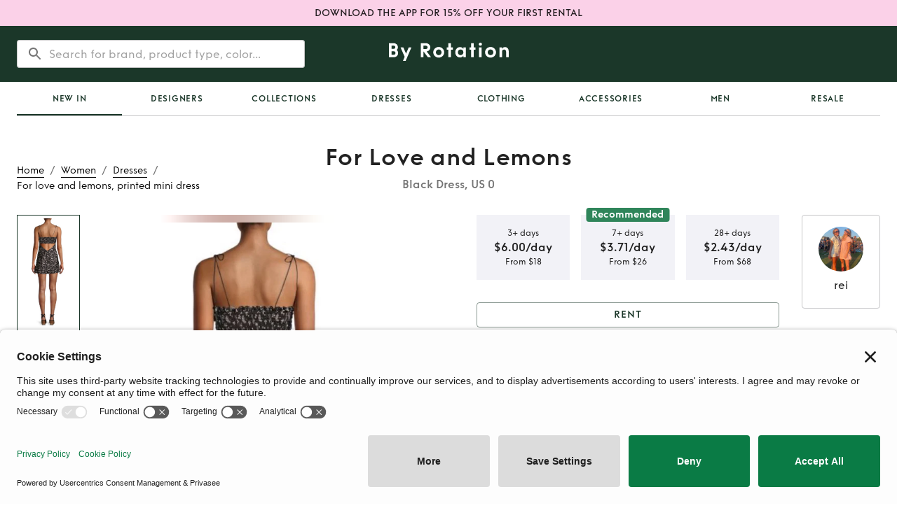

--- FILE ---
content_type: text/html; charset=utf-8
request_url: https://byrotation.com/us/products/for-love-and-lemons-black-dresses-clo0bmjng007fug0t7k4xhp6a
body_size: 22769
content:
<!DOCTYPE html><html lang="en"><head><meta charSet="utf-8"/><meta name="viewport" content="initial-scale=1, width=device-width"/><link rel="canonical" href="https://byrotation.com/us/products/for-love-and-lemons-black-dresses-clo0bmjng007fug0t7k4xhp6a"/><script async="" defer="" id="privasee-cb" src="https://app.privasee.io/cdn/62265bebcae4140016615885/cookie-banner.js"></script><script>
              window.addEventListener('load', function() {
                setTimeout(function() {
                  !function(t,e,n,s,a,c,i,o,p){
                    t.AppsFlyerSdkObject=a,
                    t.AF=t.AF||function(){
                      (t.AF.q=t.AF.q||[]).push([Date.now()].concat(Array.prototype.slice.call(arguments)))
                    },
                    t.AF.id=t.AF.id||i,
                    t.AF.plugins={},
                    o=e.createElement(n),
                    p=e.getElementsByTagName(n)[0],
                    o.async=1,
                    o.src="https://websdk.appsflyer.com?" +
                      (c.length>0?"st="+c.split(",").sort().join(",")+"&":"") +
                      (i.length>0?"af_id="+i:""),
                    p.parentNode.insertBefore(o,p)
                  }
                  (window,document,"script",0,"AF","banners", { banners: { key: "368a4cd0-f563-4f12-bfa4-08961a3e8891" } });
                  AF('banners', 'showBanner');
                }, 2000); // Load AppsFlyer 2 seconds after page load
              });
            </script><title>Rent For Love and Lemons Black Dress US 0 | By Rotation US</title><meta name="robots" content="index,follow"/><meta name="googlebot" content="index,follow"/><meta name="description" content="Hire For Love and Lemons Black Dress in New York and the US from our lenders. Rent from $6 instead of full retail price $180"/><meta property="og:title" content="Rent For Love and Lemons Black Dress US 0 | By Rotation US"/><meta property="og:description" content="Hire For Love and Lemons Black Dress in New York and the US from our lenders. Rent from $6 instead of full retail price $180"/><meta property="og:image" content="/assets/meta/Br-link-logo.png"/><meta property="og:image:alt" content="Og Image"/><meta property="og:image:type" content="image/png"/><meta property="og:image:width" content="800"/><meta property="og:image:height" content="600"/><script type="application/ld+json">{
    "@context": "https://schema.org/",
    "@type": "Product",
    "image":["https://by-rotation-prod-us.s3.amazonaws.com/80d54e07-6452-4a0a-ae87-dcbdff2c90af.jpeg","https://by-rotation-prod-us.s3.amazonaws.com/4c44a20f-0cc6-4fd8-85db-c1da9a12fa0d.jpeg"],
    "description": "Silk, paisley patterned, cut out dress. Perfect for a night out or cocktail event \n",
    "mpn": "925872",
    
    
    
    
    
  "brand": {
      "@type": "Brand",
      "name": "For Love and Lemons"
    },

  
    "color": "Black",
    
    
    
    
    
    
    
    
    "offers": [
  {
    "@type": "Offer",
    "priceCurrency": "USD",
    
    
    "availability": "https://schema.org/InStock",
    
    
      "seller": {
      "@type": "Organization",
      "name": "By Rotation"
    },
    
    "price": "2.43"
  }
],
    
    
    
    "name": "For love and lemons, printed mini dress "
  }</script><script type="application/ld+json">{
    "@context": "https://schema.org",
    "@type": "BreadcrumbList",
    "itemListElement": [
      {
        "@type": "ListItem",
        "position": 1,
        "item": {
          "@id": "https://www.byrotation.com/",
          "name": "Home"
        }
      },{
        "@type": "ListItem",
        "position": 2,
        "item": {
          "@id": "https://www.byrotation.com/category/women",
          "name": "Women"
        }
      },{
        "@type": "ListItem",
        "position": 3,
        "item": {
          "@id": "https://www.byrotation.com/category/women/dresses",
          "name": "Dresses"
        }
      },{
        "@type": "ListItem",
        "position": 4,
        "item": {
          "@id": "https://www.byrotation.com#",
          "name": "For%20love%20and%20lemons%2C%20printed%20mini%20dress%20"
        }
      }
     ]
  }</script><meta name="next-head-count" content="18"/><script>
                window.addEventListener('load', function() {
                  setTimeout(function() {
                    (function(w,d,s,l,i){w[l]=w[l]||[];w[l].push({'gtm.start':
                    new Date().getTime(),event:'gtm.js'});var f=d.getElementsByTagName(s)[0],
                    j=d.createElement(s),dl=l!='dataLayer'?'&l='+l:'';j.async=true;j.src=
                    'https://www.googletagmanager.com/gtm.js?id='+i+dl;f.parentNode.insertBefore(j,f);
                    })(window,document,'script','dataLayer','GTM-TXHK3MD');
                  }, 1000); // Load GTM 1 second after page load
                });
              </script><script>
                window.loadZendesk = function() {
                  if (!window.zendeskLoaded) {
                    window.zendeskLoaded = true;
                    var script = document.createElement('script');
                    script.id = 'ze-snippet';
                    script.src = 'https://static.zdassets.com/ekr/snippet.js?key=6e551364-c83a-4b60-a9c1-58ad53152467';
                    script.onload = function() { if(window.onZendeskWidgetLoad) window.onZendeskWidgetLoad(); };
                    document.head.appendChild(script);
                  }
                };
                // Load Zendesk after 5 seconds or on first user interaction
                setTimeout(window.loadZendesk, 5000);
                ['click', 'touchstart', 'scroll'].forEach(function(event) {
                  window.addEventListener(event, window.loadZendesk, { once: true });
                });
              </script><meta name="theme-color" content="#1b3729"/><style>
                @media (max-width: 959px) {
                  /* Hide desktop search bar immediately */
                  [class*="DesktopOnly"] { display: none !important; }
                }
                @media (min-width: 960px) {
                  /* Hide mobile elements on desktop */
                  [class*="MobileOnly"] { display: none !important; }
                }
              </style><link rel="icon" type="image/png" sizes="16x16" href="/assets/meta/faviconNew-16x16.png"/><link rel="icon" type="image/png" sizes="32x32" href="/assets/meta/faviconNew-32x32.png"/><link rel="shortcut icon" href="/assets/meta/faviconNew.ico"/><style data-emotion="css-global 1wgdb1t">@font-face{font-family:"Funkis";src:url("/fonts/funkis/FunkisB.1-Light.otf");font-weight:300;font-style:normal;font-display:swap;}@font-face{font-family:"Funkis";src:url("/fonts/funkis/FunkisB.1-Regular.otf");font-weight:400;font-style:normal;font-display:swap;}@font-face{font-family:"Funkis";src:url("/fonts/funkis/FunkisB.1-Medium.otf");font-weight:500;font-style:normal;font-display:swap;}@font-face{font-family:"Funkis";src:url("/fonts/funkis/FunkisB.1-SemiBold.otf");font-weight:600;font-style:normal;font-display:swap;}@font-face{font-family:"Funkis";src:url("/fonts/funkis/FunkisB.1-Bold.otf");font-weight:700;font-style:normal;font-display:swap;}</style><link rel="preload" href="/_next/static/css/007687ee32af552b.css" as="style"/><link rel="stylesheet" href="/_next/static/css/007687ee32af552b.css" data-n-g=""/><noscript data-n-css=""></noscript><script defer="" nomodule="" src="/_next/static/chunks/polyfills-c67a75d1b6f99dc8.js"></script><script src="/_next/static/chunks/webpack-dab696156798acb3.js" defer=""></script><script src="/_next/static/chunks/framework-79bce4a3a540b080.js" defer=""></script><script src="/_next/static/chunks/main-3300449822b2d49b.js" defer=""></script><script src="/_next/static/chunks/pages/_app-8d21ae16df66dc5b.js" defer=""></script><script src="/_next/static/chunks/448-ac97654ba1ab5df3.js" defer=""></script><script src="/_next/static/chunks/6672-adc6e7c2b7546911.js" defer=""></script><script src="/_next/static/chunks/3023-1c1a6384203f306d.js" defer=""></script><script src="/_next/static/chunks/1722-27dd70f23ac765c4.js" defer=""></script><script src="/_next/static/chunks/pages/products/%5Bslug%5D-90b309df588b9268.js" defer=""></script><script src="/_next/static/CY655Kt9d9z2k8OU2GX0F/_buildManifest.js" defer=""></script><script src="/_next/static/CY655Kt9d9z2k8OU2GX0F/_ssgManifest.js" defer=""></script><style data-emotion="css-global 0"></style><style data-emotion="css-global bk43cd">html{-webkit-font-smoothing:antialiased;-moz-osx-font-smoothing:grayscale;box-sizing:border-box;-webkit-text-size-adjust:100%;}*,*::before,*::after{box-sizing:inherit;}strong,b{font-weight:700;}body{margin:0;color:rgba(0, 0, 0, 0.87);font-family:Funkis;font-weight:400;font-size:1rem;line-height:1.5;background-color:#fff;}@media print{body{background-color:#fff;}}body::backdrop{background-color:#fff;}</style><style data-emotion="css-global idrv10">#nprogress{pointer-events:none;}#nprogress .bar{background:#ed64a6;position:fixed;z-index:1031;top:0;left:0;width:100%;height:2px;}#nprogress .peg{display:block;position:absolute;right:0px;width:100px;height:100%;box-shadow:0 0 10px #ed64a6,0 0 5px #ed64a6;opacity:1;-webkit-transform:rotate(3deg) translate(0px, -4px);-ms-transform:rotate(3deg) translate(0px, -4px);-webkit-transform:rotate(3deg) translate(0px, -4px);-moz-transform:rotate(3deg) translate(0px, -4px);-ms-transform:rotate(3deg) translate(0px, -4px);transform:rotate(3deg) translate(0px, -4px);}</style><style data-emotion="css-global 1prfaxn">@-webkit-keyframes mui-auto-fill{from{display:block;}}@keyframes mui-auto-fill{from{display:block;}}@-webkit-keyframes mui-auto-fill-cancel{from{display:block;}}@keyframes mui-auto-fill-cancel{from{display:block;}}</style><style data-emotion="css 1d5l7gw brkwz3 1q53l5w 1g14zx0 1ekb41w hboir5 1m0rnhv cr1g2m 1qgxjqg vubbuv 1b2c48f 1g8ggeh euhvxq 1b3nk3p qopxoj rz9xf6 1a6giau f2zrvi igs3ac ihdtdm 1q6tf9f gmuwbf 1vokmnu 10jr14j 1ywx55v pw2yv3 nhb8h9 1uieenk 198epqq 3mf706 oshgpu 1gdkbg0 93f82n camdib 1jw6xwv 1n3g3kz 1hy9t21 d0uhtl px8ilx 1n8dh6h k008qs 9tr1js nfcc9b 6x1je1 10labt 17rojba 169i5mn uwwqev x8pouq rme81o ov1atl 8atqhb sk4rf8 1oh0xb0 b8j5cr 1fhgjcy 1k2s61m 1f1k7bz gg4vpm 13lk5ce 1fuolr6 qpx8f8 11s4ni3 1f35jwh a7pf5m 12rgi16 mgq4i5 1bxv305 o2cvbw 8ny33q ggvw1f 163hl6z oppt7k vs5ntb skvbsg 1wxaqej e0kgqh 19k8ova 1y6txf6 12z0wuy zsgrq7 1yuhvjn 1yk3c4 m2fg2x mep9l wndvm6 1b7fsj9 1d3bbye 1gfaryi 1cmvw4u 1ur9512 14dziz6 l7fjz0 10knvip wnvzae 19ugv2d 3tuih8 s74hyl 1wd9lm9 1tpya93 1q1jsp8 19x8o4e 1odkcpw">.css-1d5l7gw{min-height:36px;padding:8px 0;background-color:#FBD1E8;display:-webkit-box;display:-webkit-flex;display:-ms-flexbox;display:flex;-webkit-align-items:center;-webkit-box-align:center;-ms-flex-align:center;align-items:center;-webkit-box-pack:center;-ms-flex-pack:center;-webkit-justify-content:center;justify-content:center;}.css-1d5l7gw:hover{cursor:pointer;}.css-brkwz3{margin:0;font-family:Funkis;font-weight:500;font-size:0.875rem;line-height:1.57;padding-left:24px;padding-right:24px;text-align:center;}.css-1q53l5w{background-color:#fff;color:rgba(0, 0, 0, 0.87);-webkit-transition:box-shadow 300ms cubic-bezier(0.4, 0, 0.2, 1) 0ms;transition:box-shadow 300ms cubic-bezier(0.4, 0, 0.2, 1) 0ms;box-shadow:none;display:-webkit-box;display:-webkit-flex;display:-ms-flexbox;display:flex;-webkit-flex-direction:column;-ms-flex-direction:column;flex-direction:column;width:100%;box-sizing:border-box;-webkit-flex-shrink:0;-ms-flex-negative:0;flex-shrink:0;position:static;background-color:#1b3729;color:#fff;}.css-1g14zx0{position:relative;display:-webkit-box;display:-webkit-flex;display:-ms-flexbox;display:flex;-webkit-align-items:center;-webkit-box-align:center;-ms-flex-align:center;align-items:center;min-height:48px;min-height:80px;}.css-1ekb41w{width:100%;margin-left:auto;box-sizing:border-box;margin-right:auto;display:block;padding-left:16px;padding-right:16px;}@media (min-width:600px){.css-1ekb41w{padding-left:24px;padding-right:24px;}}@media (min-width:1536px){.css-1ekb41w{max-width:1536px;}}.css-hboir5{display:-webkit-box;display:-webkit-flex;display:-ms-flexbox;display:flex;width:100%;}.css-1m0rnhv{-webkit-box-pack:left;-ms-flex-pack:left;-webkit-justify-content:left;justify-content:left;width:100%;display:-webkit-box;display:-webkit-flex;display:-ms-flexbox;display:flex;-webkit-flex:1;-ms-flex:1;flex:1;-webkit-align-items:center;-webkit-box-align:center;-ms-flex-align:center;align-items:center;}.css-cr1g2m{display:block;}@media (min-width:900px){.css-cr1g2m{display:none;}}.css-1qgxjqg{display:-webkit-inline-box;display:-webkit-inline-flex;display:-ms-inline-flexbox;display:inline-flex;-webkit-align-items:center;-webkit-box-align:center;-ms-flex-align:center;align-items:center;-webkit-box-pack:center;-ms-flex-pack:center;-webkit-justify-content:center;justify-content:center;position:relative;box-sizing:border-box;-webkit-tap-highlight-color:transparent;background-color:transparent;outline:0;border:0;margin:0;border-radius:0;padding:0;cursor:pointer;-webkit-user-select:none;-moz-user-select:none;-ms-user-select:none;user-select:none;vertical-align:middle;-moz-appearance:none;-webkit-appearance:none;-webkit-text-decoration:none;text-decoration:none;color:inherit;text-align:center;-webkit-flex:0 0 auto;-ms-flex:0 0 auto;flex:0 0 auto;font-size:1.5rem;padding:8px;border-radius:50%;overflow:visible;color:rgba(0, 0, 0, 0.54);-webkit-transition:background-color 150ms cubic-bezier(0.4, 0, 0.2, 1) 0ms;transition:background-color 150ms cubic-bezier(0.4, 0, 0.2, 1) 0ms;margin-left:-12px;color:inherit;margin-right:16px;}.css-1qgxjqg::-moz-focus-inner{border-style:none;}.css-1qgxjqg.Mui-disabled{pointer-events:none;cursor:default;}@media print{.css-1qgxjqg{-webkit-print-color-adjust:exact;color-adjust:exact;}}.css-1qgxjqg:hover{background-color:rgba(0, 0, 0, 0.04);}@media (hover: none){.css-1qgxjqg:hover{background-color:transparent;}}.css-1qgxjqg.Mui-disabled{background-color:transparent;color:rgba(0, 0, 0, 0.26);}@media (min-width:900px){.css-1qgxjqg{display:none;}}.css-vubbuv{-webkit-user-select:none;-moz-user-select:none;-ms-user-select:none;user-select:none;width:1em;height:1em;display:inline-block;fill:currentColor;-webkit-flex-shrink:0;-ms-flex-negative:0;flex-shrink:0;-webkit-transition:fill 200ms cubic-bezier(0.4, 0, 0.2, 1) 0ms;transition:fill 200ms cubic-bezier(0.4, 0, 0.2, 1) 0ms;font-size:1.5rem;}.css-1b2c48f{display:none;width:100%;}@media (min-width:900px){.css-1b2c48f{display:block;}}.css-1g8ggeh{padding-top:20px;display:-webkit-box;display:-webkit-flex;display:-ms-flexbox;display:flex;width:100%;height:80px;position:relative;}.css-euhvxq{position:absolute;left:0;right:0;z-index:10;border-radius:4px;background-color:transparent;box-shadow:none;border:transparent;-webkit-transition:all 200ms;transition:all 200ms;}.css-1b3nk3p{background-color:white;border-radius:4px;}.css-qopxoj{display:-webkit-inline-box;display:-webkit-inline-flex;display:-ms-inline-flexbox;display:inline-flex;-webkit-flex-direction:column;-ms-flex-direction:column;flex-direction:column;position:relative;min-width:0;padding:0;margin:0;border:0;vertical-align:top;width:100%;width:100%;background-color:transparent;outline:none;border:none;font-family:Funkis;font-weight:400;font-size:1rem;line-height:1.5;}.css-qopxoj .MuiOutlinedInput-root:hover fieldset{border-color:transparent!important;}.css-qopxoj .MuiOutlinedInput-root.focused fieldset{border-color:transparent;}.css-qopxoj .MuiOutlinedInput-root.active fieldset{border-color:transparent;}.css-qopxoj .MuiOutlinedInput-root.Mui-focused fieldset{border-color:transparent;}.css-rz9xf6{font-family:Funkis;font-weight:400;font-size:1rem;line-height:1.4375em;color:rgba(0, 0, 0, 0.87);box-sizing:border-box;position:relative;cursor:text;display:-webkit-inline-box;display:-webkit-inline-flex;display:-ms-inline-flexbox;display:inline-flex;-webkit-align-items:center;-webkit-box-align:center;-ms-flex-align:center;align-items:center;width:100%;position:relative;border-radius:4px;padding-left:14px;}.css-rz9xf6.Mui-disabled{color:rgba(0, 0, 0, 0.38);cursor:default;}.css-rz9xf6:hover .MuiOutlinedInput-notchedOutline{border-color:rgba(0, 0, 0, 0.87);}@media (hover: none){.css-rz9xf6:hover .MuiOutlinedInput-notchedOutline{border-color:rgba(0, 0, 0, 0.23);}}.css-rz9xf6.Mui-focused .MuiOutlinedInput-notchedOutline{border-color:#1b3729;border-width:2px;}.css-rz9xf6.Mui-error .MuiOutlinedInput-notchedOutline{border-color:#d32f2f;}.css-rz9xf6.Mui-disabled .MuiOutlinedInput-notchedOutline{border-color:rgba(0, 0, 0, 0.26);}.css-1a6giau{display:-webkit-box;display:-webkit-flex;display:-ms-flexbox;display:flex;height:0.01em;max-height:2em;-webkit-align-items:center;-webkit-box-align:center;-ms-flex-align:center;align-items:center;white-space:nowrap;color:rgba(0, 0, 0, 0.54);margin-right:8px;}.css-f2zrvi{font:inherit;letter-spacing:inherit;color:currentColor;padding:4px 0 5px;border:0;box-sizing:content-box;background:none;height:1.4375em;margin:0;-webkit-tap-highlight-color:transparent;display:block;min-width:0;width:100%;-webkit-animation-name:mui-auto-fill-cancel;animation-name:mui-auto-fill-cancel;-webkit-animation-duration:10ms;animation-duration:10ms;padding-top:1px;-moz-appearance:textfield;padding:8.5px 14px;padding-left:0;}.css-f2zrvi::-webkit-input-placeholder{color:currentColor;opacity:0.42;-webkit-transition:opacity 200ms cubic-bezier(0.4, 0, 0.2, 1) 0ms;transition:opacity 200ms cubic-bezier(0.4, 0, 0.2, 1) 0ms;}.css-f2zrvi::-moz-placeholder{color:currentColor;opacity:0.42;-webkit-transition:opacity 200ms cubic-bezier(0.4, 0, 0.2, 1) 0ms;transition:opacity 200ms cubic-bezier(0.4, 0, 0.2, 1) 0ms;}.css-f2zrvi:-ms-input-placeholder{color:currentColor;opacity:0.42;-webkit-transition:opacity 200ms cubic-bezier(0.4, 0, 0.2, 1) 0ms;transition:opacity 200ms cubic-bezier(0.4, 0, 0.2, 1) 0ms;}.css-f2zrvi::-ms-input-placeholder{color:currentColor;opacity:0.42;-webkit-transition:opacity 200ms cubic-bezier(0.4, 0, 0.2, 1) 0ms;transition:opacity 200ms cubic-bezier(0.4, 0, 0.2, 1) 0ms;}.css-f2zrvi:focus{outline:0;}.css-f2zrvi:invalid{box-shadow:none;}.css-f2zrvi::-webkit-search-decoration{-webkit-appearance:none;}label[data-shrink=false]+.MuiInputBase-formControl .css-f2zrvi::-webkit-input-placeholder{opacity:0!important;}label[data-shrink=false]+.MuiInputBase-formControl .css-f2zrvi::-moz-placeholder{opacity:0!important;}label[data-shrink=false]+.MuiInputBase-formControl .css-f2zrvi:-ms-input-placeholder{opacity:0!important;}label[data-shrink=false]+.MuiInputBase-formControl .css-f2zrvi::-ms-input-placeholder{opacity:0!important;}label[data-shrink=false]+.MuiInputBase-formControl .css-f2zrvi:focus::-webkit-input-placeholder{opacity:0.42;}label[data-shrink=false]+.MuiInputBase-formControl .css-f2zrvi:focus::-moz-placeholder{opacity:0.42;}label[data-shrink=false]+.MuiInputBase-formControl .css-f2zrvi:focus:-ms-input-placeholder{opacity:0.42;}label[data-shrink=false]+.MuiInputBase-formControl .css-f2zrvi:focus::-ms-input-placeholder{opacity:0.42;}.css-f2zrvi.Mui-disabled{opacity:1;-webkit-text-fill-color:rgba(0, 0, 0, 0.38);}.css-f2zrvi:-webkit-autofill{-webkit-animation-duration:5000s;animation-duration:5000s;-webkit-animation-name:mui-auto-fill;animation-name:mui-auto-fill;}.css-f2zrvi:-webkit-autofill{border-radius:inherit;}.css-igs3ac{text-align:left;position:absolute;bottom:0;right:0;top:-5px;left:0;margin:0;padding:0 8px;pointer-events:none;border-radius:inherit;border-style:solid;border-width:1px;overflow:hidden;min-width:0%;border-color:rgba(0, 0, 0, 0.23);}.css-ihdtdm{float:unset;width:auto;overflow:hidden;padding:0;line-height:11px;-webkit-transition:width 150ms cubic-bezier(0.0, 0, 0.2, 1) 0ms;transition:width 150ms cubic-bezier(0.0, 0, 0.2, 1) 0ms;}.css-1q6tf9f{-webkit-box-pack:center;-ms-flex-pack:center;-webkit-justify-content:center;justify-content:center;width:100%;display:-webkit-box;display:-webkit-flex;display:-ms-flexbox;display:flex;-webkit-flex:1;-ms-flex:1;flex:1;-webkit-align-items:center;-webkit-box-align:center;-ms-flex-align:center;align-items:center;}.css-gmuwbf{display:-webkit-box;display:-webkit-flex;display:-ms-flexbox;display:flex;-webkit-align-items:center;-webkit-box-align:center;-ms-flex-align:center;align-items:center;-webkit-box-pack:center;-ms-flex-pack:center;-webkit-justify-content:center;justify-content:center;}.css-1vokmnu{-webkit-box-pack:right;-ms-flex-pack:right;-webkit-justify-content:right;justify-content:right;width:100%;display:-webkit-box;display:-webkit-flex;display:-ms-flexbox;display:flex;-webkit-flex:1;-ms-flex:1;flex:1;-webkit-align-items:center;-webkit-box-align:center;-ms-flex-align:center;align-items:center;}.css-10jr14j:hover{cursor:pointer;}.css-1ywx55v{display:grid;grid-template-columns:1fr auto 1fr;-webkit-align-items:end;-webkit-box-align:end;-ms-flex-align:end;align-items:end;grid-template-areas:'breadcrumbs title empty' 'content content content';}@media (min-width:0px){.css-1ywx55v{margin-top:24px;margin-bottom:24px;}}@media (min-width:900px){.css-1ywx55v{margin-top:40px;margin-bottom:40px;}}@media (max-width:899.95px){.css-1ywx55v{grid-template-columns:1fr;}.css-1ywx55v nav:first-of-type{margin-bottom:8px;}}.css-pw2yv3{margin:0;font-family:Funkis;font-weight:400;font-size:1rem;line-height:1.5;color:rgba(0, 0, 0, 0.54);grid-area:breadcrumbs;}.css-nhb8h9{display:-webkit-box;display:-webkit-flex;display:-ms-flexbox;display:flex;-webkit-box-flex-wrap:wrap;-webkit-flex-wrap:wrap;-ms-flex-wrap:wrap;flex-wrap:wrap;-webkit-align-items:center;-webkit-box-align:center;-ms-flex-align:center;align-items:center;padding:0;margin:0;list-style:none;}.css-1uieenk p{border-bottom-color:black;border-bottom-width:0.5px;border-bottom-style:solid;text-transform:capitalize;}.css-1uieenk p:hover{border-bottom-color:#2F855A;color:#2F855A;}.css-198epqq{margin:0;font-weight:300;line-height:1.4;font-size:0.875rem;letter-spacing:0;font-family:Funkis;color:black;}.css-3mf706{display:-webkit-box;display:-webkit-flex;display:-ms-flexbox;display:flex;-webkit-user-select:none;-moz-user-select:none;-ms-user-select:none;user-select:none;margin-left:8px;margin-right:8px;}.css-oshgpu{display:-webkit-box;display:-webkit-flex;display:-ms-flexbox;display:flex;grid-area:title;-webkit-flex-direction:column;-ms-flex-direction:column;flex-direction:column;-webkit-align-items:center;-webkit-box-align:center;-ms-flex-align:center;align-items:center;-webkit-flex:1;-ms-flex:1;flex:1;}@media (max-width:899.95px){.css-oshgpu{display:none;}}.css-1gdkbg0{margin:0;font-weight:600;line-height:1.2;font-size:1.5625rem;letter-spacing:0.015625rem;font-family:Funkis;color:rgba(0, 0, 0, 0.87);}@media (min-width:600px){.css-1gdkbg0{font-size:1.875rem;}}@media (min-width:900px){.css-1gdkbg0{font-size:2.0833rem;}}@media (min-width:1200px){.css-1gdkbg0{font-size:2.0833rem;}}.css-93f82n{margin:0;font-weight:600;line-height:1.4;font-size:1rem;letter-spacing:0;font-family:Funkis;margin-top:8px;color:rgba(0, 0, 0, 0.54);}.css-camdib{display:grid;grid-area:content;grid-template-columns:1fr 1fr;grid-template-areas:'listingImages listingDetails';grid-column-gap:80px;}@media (min-width:0px){.css-camdib{margin-top:0px;}}@media (min-width:900px){.css-camdib{margin-top:32px;}}@media (max-width:1199.95px){.css-camdib{grid-column-gap:64px;}}@media (max-width:899.95px){.css-camdib{grid-template-columns:1fr;grid-template-areas:'listingOwnerCard' 'listingImages' 'listingDetails';grid-column-gap:0;}}.css-1jw6xwv{padding-top:16px;padding-bottom:16px;-webkit-align-items:center;-webkit-box-align:center;-ms-flex-align:center;align-items:center;grid-area:listingOwnerCard;}@media (min-width:0px){.css-1jw6xwv{display:-webkit-box;display:-webkit-flex;display:-ms-flexbox;display:flex;}}@media (min-width:900px){.css-1jw6xwv{display:none;}}.css-1n3g3kz{position:relative;display:-webkit-box;display:-webkit-flex;display:-ms-flexbox;display:flex;-webkit-align-items:center;-webkit-box-align:center;-ms-flex-align:center;align-items:center;-webkit-box-pack:center;-ms-flex-pack:center;-webkit-justify-content:center;justify-content:center;-webkit-flex-shrink:0;-ms-flex-negative:0;flex-shrink:0;width:40px;height:40px;font-family:Funkis;font-size:1.25rem;line-height:1;border-radius:50%;overflow:hidden;-webkit-user-select:none;-moz-user-select:none;-ms-user-select:none;user-select:none;}.css-1hy9t21{width:100%;height:100%;text-align:center;object-fit:cover;color:transparent;text-indent:10000px;}.css-d0uhtl{margin-left:16px;}.css-px8ilx{margin:0;font-weight:500;line-height:1.4;font-size:1.125rem;letter-spacing:0.009375rem;font-family:Funkis;}@media (min-width:600px){.css-px8ilx{font-size:1.25rem;}}@media (min-width:900px){.css-px8ilx{font-size:1.25rem;}}@media (min-width:1200px){.css-px8ilx{font-size:1.25rem;}}.css-1n8dh6h{margin:0;font-weight:300;line-height:1.4;font-size:0.875rem;letter-spacing:0;font-family:Funkis;color:GrayText;}.css-k008qs{display:-webkit-box;display:-webkit-flex;display:-ms-flexbox;display:flex;}.css-9tr1js{position:relative;width:100%;grid-area:listingImages;height:100%;overflow:hidden;}.css-nfcc9b{display:-webkit-box;display:-webkit-flex;display:-ms-flexbox;display:flex;-webkit-flex-direction:row;-ms-flex-direction:row;flex-direction:row;}.css-6x1je1{width:unset;-webkit-flex-direction:column;-ms-flex-direction:column;flex-direction:column;-webkit-align-items:center;-webkit-box-align:center;-ms-flex-align:center;align-items:center;-webkit-box-pack:start;-ms-flex-pack:start;-webkit-justify-content:flex-start;justify-content:flex-start;margin-right:20px;margin-top:0px;}@media (min-width:0px){.css-6x1je1{display:none;}}@media (min-width:600px){.css-6x1je1{display:none;}}@media (min-width:900px){.css-6x1je1{display:-webkit-box;display:-webkit-flex;display:-ms-flexbox;display:flex;}}.css-10labt{width:90px;min-height:23%;border:1px solid #1B3729;padding:4px!important;margin-top:0px;-webkit-transition:all 0.2s ease-in-out;transition:all 0.2s ease-in-out;}@media (max-width:899.95px){.css-10labt{display:none;}}.css-17rojba{width:100%;height:100%;position:relative;overflow:hidden;-webkit-transition:all 0.2s ease-in-out;transition:all 0.2s ease-in-out;}@media (max-width:899.95px){.css-17rojba{display:none;}}.css-169i5mn{position:absolute;left:0;top:0;bottom:0;right:0;}.css-uwwqev{width:100%;height:100%;}.css-x8pouq{width:90px;min-height:23%;border:none;padding:0px;margin-top:19px;-webkit-transition:all 0.2s ease-in-out;transition:all 0.2s ease-in-out;}@media (max-width:899.95px){.css-x8pouq{display:none;}}.css-rme81o{width:100%;height:100%;position:relative;}.css-ov1atl{position:relative;width:100%;overflow:hidden;}.css-8atqhb{width:100%;}.css-sk4rf8{display:-webkit-box;display:-webkit-flex;display:-ms-flexbox;display:flex;-webkit-flex-direction:row;-ms-flex-direction:row;flex-direction:row;width:100%;}@media (min-width:0px){.css-sk4rf8{height:400px;}}@media (min-width:600px){.css-sk4rf8{height:650px;}}@media (min-width:900px){.css-sk4rf8{height:650px;}}@media (min-width:1200px){.css-sk4rf8{height:720px;}}.css-1oh0xb0{min-width:100%;height:100%;position:relative;border-radius:0px;overflow:hidden;}.css-b8j5cr{outline:0;display:-webkit-box;display:-webkit-flex;display:-ms-flexbox;display:flex;cursor:pointer;background-color:#fff;touch-action:manipulation;position:absolute;top:50%;-webkit-transform:translateY(-50%);-moz-transform:translateY(-50%);-ms-transform:translateY(-50%);transform:translateY(-50%);border:0px;-webkit-box-pack:center;-ms-flex-pack:center;-webkit-justify-content:center;justify-content:center;-webkit-align-items:center;-webkit-box-align:center;-ms-flex-align:center;align-items:center;padding:0px;right:unset;left:0px;height:48px;width:48px;box-shadow:0 0 7px 4px rgba(0, 0, 0, 0.04);border-radius:50%;}.css-1fhgjcy{margin-top:4px;}.css-1k2s61m{outline:0;display:-webkit-box;display:-webkit-flex;display:-ms-flexbox;display:flex;cursor:pointer;background-color:#fff;touch-action:manipulation;position:absolute;top:50%;-webkit-transform:translateY(-50%);-moz-transform:translateY(-50%);-ms-transform:translateY(-50%);transform:translateY(-50%);border:0px;-webkit-box-pack:center;-ms-flex-pack:center;-webkit-justify-content:center;justify-content:center;-webkit-align-items:center;-webkit-box-align:center;-ms-flex-align:center;align-items:center;padding:0px;right:0px;left:unset;height:48px;width:48px;box-shadow:0 0 7px 4px rgba(0, 0, 0, 0.04);border-radius:50%;}.css-1f1k7bz{grid-area:listingDetails;display:-webkit-box;display:-webkit-flex;display:-ms-flexbox;display:flex;}@media (min-width:0px){.css-1f1k7bz{margin-top:16px;}}@media (min-width:900px){.css-1f1k7bz{margin-top:0px;}}.css-gg4vpm{display:-webkit-box;display:-webkit-flex;display:-ms-flexbox;display:flex;-webkit-box-pack:justify;-webkit-justify-content:space-between;justify-content:space-between;}.css-13lk5ce{width:100%;display:-webkit-box;display:-webkit-flex;display:-ms-flexbox;display:flex;margin-top:16px;-webkit-align-items:center;-webkit-box-align:center;-ms-flex-align:center;align-items:center;-webkit-box-flex-wrap:wrap;-webkit-flex-wrap:wrap;-ms-flex-wrap:wrap;flex-wrap:wrap;display:none;}.css-13lk5ce h6{white-space:nowrap;}.css-13lk5ce strong{font-weight:500;}.css-1fuolr6{display:-webkit-box;display:-webkit-flex;display:-ms-flexbox;display:flex;-webkit-flex-direction:row;-ms-flex-direction:row;flex-direction:row;-webkit-box-flex-wrap:nowrap;-webkit-flex-wrap:nowrap;-ms-flex-wrap:nowrap;flex-wrap:nowrap;}.css-qpx8f8{margin:0;font-weight:500;line-height:1.4;font-size:1.125rem;letter-spacing:0.009375rem;font-family:Funkis;color:#000000DE;font-weight:400;}@media (min-width:600px){.css-qpx8f8{font-size:1.25rem;}}@media (min-width:900px){.css-qpx8f8{font-size:1.25rem;}}@media (min-width:1200px){.css-qpx8f8{font-size:1.25rem;}}.css-11s4ni3{margin:0;font-weight:500;line-height:1.4;font-size:1.125rem;letter-spacing:0.009375rem;font-family:Funkis;color:#000000DE;margin-left:8px;font-weight:600;}@media (min-width:600px){.css-11s4ni3{font-size:1.25rem;}}@media (min-width:900px){.css-11s4ni3{font-size:1.25rem;}}@media (min-width:1200px){.css-11s4ni3{font-size:1.25rem;}}.css-1f35jwh{margin:0;font-weight:500;line-height:1.4;font-size:1.125rem;letter-spacing:0.009375rem;font-family:Funkis;text-align:center;color:rgba(0, 0, 0, 0.54);font-weight:300;-webkit-text-decoration:line-through;text-decoration:line-through;}@media (min-width:600px){.css-1f35jwh{font-size:1.25rem;}}@media (min-width:900px){.css-1f35jwh{font-size:1.25rem;}}@media (min-width:1200px){.css-1f35jwh{font-size:1.25rem;}}.css-a7pf5m{display:grid;gap:16px;grid-template-columns:repeat(3, 1fr);}@media (min-width:0px){.css-a7pf5m{padding-top:24px;}}@media (min-width:900px){.css-a7pf5m{padding-top:0px;}}.css-12rgi16{-webkit-flex:1;-ms-flex:1;flex:1;width:100%;height:93px;background-color:#F2F2F7;display:-webkit-box;display:-webkit-flex;display:-ms-flexbox;display:flex;-webkit-flex-direction:column;-ms-flex-direction:column;flex-direction:column;-webkit-box-pack:center;-ms-flex-pack:center;-webkit-justify-content:center;justify-content:center;position:relative;}.css-12rgi16:hover{cursor:pointer;}.css-mgq4i5{margin:0;font-family:Funkis;font-weight:400;font-size:0.75rem;line-height:1.66;text-align:center;}.css-1bxv305{margin:0;font-weight:600;line-height:1.4;font-size:1rem;letter-spacing:0;font-family:Funkis;text-align:center;}.css-o2cvbw{display:inline-block;position:absolute;padding:0 8px;height:20px;border-radius:4px;background-color:#2F855A;top:-10px;left:50%;-webkit-transform:translateX(-50%);-moz-transform:translateX(-50%);-ms-transform:translateX(-50%);transform:translateX(-50%);}.css-8ny33q{margin:0;font-weight:300;line-height:1.4;font-size:0.875rem;letter-spacing:0;font-family:Funkis;text-align:center;color:white;}.css-ggvw1f{margin-top:32px;}@media (min-width:900px){.css-ggvw1f{display:block;}}.css-163hl6z{padding-top:16px;display:-webkit-box;display:-webkit-flex;display:-ms-flexbox;display:flex;-webkit-box-flex-wrap:wrap;-webkit-flex-wrap:wrap;-ms-flex-wrap:wrap;flex-wrap:wrap;}.css-oppt7k{margin-top:24px;margin-bottom:24px;}@media (min-width:0px){.css-oppt7k{display:block;}}@media (min-width:900px){.css-oppt7k{display:none;}}.css-vs5ntb{width:-webkit-fit-content;width:-moz-fit-content;width:fit-content;display:-webkit-box;display:-webkit-flex;display:-ms-flexbox;display:flex;-webkit-flex-direction:row;-ms-flex-direction:row;flex-direction:row;}.css-skvbsg{box-sizing:border-box;display:-webkit-box;display:-webkit-flex;display:-ms-flexbox;display:flex;-webkit-box-flex-wrap:wrap;-webkit-flex-wrap:wrap;-ms-flex-wrap:wrap;flex-wrap:wrap;width:100%;-webkit-flex-direction:row;-ms-flex-direction:row;flex-direction:row;margin-top:-8px;width:calc(100% + 8px);margin-left:-8px;-webkit-box-pack:center;-ms-flex-pack:center;-webkit-justify-content:center;justify-content:center;}.css-skvbsg>.MuiGrid-item{padding-top:8px;}.css-skvbsg>.MuiGrid-item{padding-left:8px;}.css-1wxaqej{box-sizing:border-box;margin:0;-webkit-flex-direction:row;-ms-flex-direction:row;flex-direction:row;}.css-e0kgqh{margin:0;font-weight:600;line-height:1.4;font-size:1rem;letter-spacing:0;font-family:Funkis;margin-bottom:16px;margin-top:16px;}.css-19k8ova{margin:0;font-family:Funkis;font-weight:400;font-size:1rem;line-height:1.5;}.css-1y6txf6{padding-top:16px;padding-bottom:16px;display:-webkit-box;display:-webkit-flex;display:-ms-flexbox;display:flex;-webkit-box-flex-wrap:wrap;-webkit-flex-wrap:wrap;-ms-flex-wrap:wrap;flex-wrap:wrap;}.css-12z0wuy{margin-right:8px;}.css-zsgrq7{margin:0;font-family:Funkis;font-weight:400;font-size:1rem;line-height:1.5;color:#2F855A;}.css-1yuhvjn{margin-top:16px;}.css-1yk3c4{display:-webkit-box;display:-webkit-flex;display:-ms-flexbox;display:flex;-webkit-box-pack:justify;-webkit-justify-content:space-between;justify-content:space-between;-webkit-align-items:center;-webkit-box-align:center;-ms-flex-align:center;align-items:center;}@media (min-width:0px){.css-1yk3c4{margin-bottom:4px;}}@media (min-width:900px){.css-1yk3c4{margin-bottom:16px;}}.css-m2fg2x{margin:0;font-weight:400;line-height:2.6;font-size:0.75rem;letter-spacing:0.0625rem;font-family:Funkis;text-transform:uppercase;color:GrayText;}.css-mep9l{margin:0;font-family:Funkis;font-weight:400;font-size:1rem;line-height:1.5;text-align:end;}.css-wndvm6{margin-top:16px;border-top:0.5px solid;border-color:#C6C6C8;padding-top:16px;}.css-1b7fsj9{height:100%;position:relative;display:-webkit-box;display:-webkit-flex;display:-ms-flexbox;display:flex;-webkit-box-pack:center;-ms-flex-pack:center;-webkit-justify-content:center;justify-content:center;-webkit-align-items:center;-webkit-box-align:center;-ms-flex-align:center;align-items:center;-webkit-flex-direction:column;-ms-flex-direction:column;flex-direction:column;}@media (max-width:899.95px){.css-1b7fsj9{-webkit-align-items:start;-webkit-box-align:start;-ms-flex-align:start;align-items:start;}}.css-1d3bbye{box-sizing:border-box;display:-webkit-box;display:-webkit-flex;display:-ms-flexbox;display:flex;-webkit-box-flex-wrap:wrap;-webkit-flex-wrap:wrap;-ms-flex-wrap:wrap;flex-wrap:wrap;width:100%;-webkit-flex-direction:row;-ms-flex-direction:row;flex-direction:row;}.css-1gfaryi{position:relative;width:100%;height:100%;}.css-1gfaryi .swiper-container{width:100%;height:100%;}.css-1gfaryi .swiper-slide{width:100%;height:100%;}.css-1gfaryi .swiper-pagination-bullet-active{background-color:#2F855A;}.css-1cmvw4u{position:absolute;top:40%;height:32px;width:32px;margin-top:-16px;background-color:white;z-index:10;display:-webkit-box;display:-webkit-flex;display:-ms-flexbox;display:flex;-webkit-box-pack:center;-ms-flex-pack:center;-webkit-justify-content:center;justify-content:center;-webkit-align-items:center;-webkit-box-align:center;-ms-flex-align:center;align-items:center;border-radius:16px;left:32px;display:-webkit-box;display:-webkit-flex;display:-ms-flexbox;display:flex;-webkit-box-pack:center;-ms-flex-pack:center;-webkit-justify-content:center;justify-content:center;-webkit-flex-direction:column;-ms-flex-direction:column;flex-direction:column;position:absolute;}@media (max-width:899.95px){.css-1cmvw4u{display:none;}}.css-1ur9512{background-color:white;height:100%;}@media (min-width:0px){.css-1ur9512{padding:0px;margin:0px;}}@media (min-width:900px){.css-1ur9512{padding:12px;margin:8px;}}@media (min-width:900px){.css-1ur9512:hover{-webkit-filter:drop-shadow(0px 4px 4px rgba(0, 0, 0, 0.15));filter:drop-shadow(0px 4px 4px rgba(0, 0, 0, 0.15));}}.css-14dziz6{position:relative;width:100%;padding-bottom:130%;}.css-l7fjz0{position:absolute;bottom:-8px;left:0;right:0;display:-webkit-box;display:-webkit-flex;display:-ms-flexbox;display:flex;-webkit-box-flex-wrap:wrap;-webkit-flex-wrap:wrap;-ms-flex-wrap:wrap;flex-wrap:wrap;}.css-10knvip{padding:2px 8px;margin-left:4px;margin-right:4px;margin-top:2px;margin-bottom:2px;border-radius:2px;background-color:#a6d609;}.css-wnvzae{margin:0;font-family:Funkis;font-weight:400;font-size:1rem;line-height:1.5;color:white;font-size:14px;}@media (max-width:899.95px){.css-wnvzae{font-size:12px;}}.css-19ugv2d{margin:0;font-family:Funkis;font-weight:400;font-size:1rem;line-height:1.5;margin-top:16px;overflow:hidden;text-overflow:ellipsis;display:-webkit-box;-webkit-line-clamp:1;-webkit-box-orient:vertical;}.css-3tuih8{margin:0;font-family:Funkis;font-weight:400;font-size:1rem;line-height:1.5;color:rgba(0, 0, 0, 0.54);margin-top:4px;overflow:hidden;text-overflow:ellipsis;display:-webkit-box;-webkit-line-clamp:1;-webkit-box-orient:vertical;}.css-s74hyl{display:-webkit-box;display:-webkit-flex;display:-ms-flexbox;display:flex;-webkit-flex-direction:row;-ms-flex-direction:row;flex-direction:row;}@media (max-width: 500px){.css-s74hyl{-webkit-flex-direction:column;-ms-flex-direction:column;flex-direction:column;}}.css-1wd9lm9{margin:0;font-family:Funkis;font-weight:400;font-size:1rem;line-height:1.5;white-space:nowrap;}@media (max-width: 500px){.css-1wd9lm9{margin-bottom:8px;}}.css-1tpya93{margin:0;font-family:Funkis;font-weight:400;font-size:1rem;line-height:1.5;color:rgba(0, 0, 0, 0.54);-webkit-text-decoration:line-through;text-decoration:line-through;margin-left:12px;}@media (max-width: 500px){.css-1tpya93{margin-left:0;}}.css-1q1jsp8{padding:2px 8px;margin-left:4px;margin-right:4px;margin-top:2px;margin-bottom:2px;border-radius:2px;background-color:#F7E7CE;}.css-19x8o4e{padding:2px 8px;margin-left:4px;margin-right:4px;margin-top:2px;margin-bottom:2px;border-radius:2px;background-color:#800020;}.css-1odkcpw{position:absolute;top:40%;height:32px;width:32px;margin-top:-16px;background-color:white;z-index:10;display:-webkit-box;display:-webkit-flex;display:-ms-flexbox;display:flex;-webkit-box-pack:center;-ms-flex-pack:center;-webkit-justify-content:center;justify-content:center;-webkit-align-items:center;-webkit-box-align:center;-ms-flex-align:center;align-items:center;border-radius:16px;right:32px;display:-webkit-box;display:-webkit-flex;display:-ms-flexbox;display:flex;-webkit-box-pack:center;-ms-flex-pack:center;-webkit-justify-content:center;justify-content:center;-webkit-flex-direction:column;-ms-flex-direction:column;flex-direction:column;position:absolute;}@media (max-width:899.95px){.css-1odkcpw{display:none;}}</style></head><body><noscript><iframe src="https://www.googletagmanager.com/ns.html?id=GTM-TXHK3MD" height="0" width="0" style="display:none;visibility:hidden"></iframe></noscript><div id="__next" data-reactroot=""><div style="z-index:99"><div class="MuiBox-root css-1d5l7gw"><h6 class="MuiTypography-root MuiTypography-subtitle2 css-brkwz3">DOWNLOAD THE APP FOR 15% OFF YOUR FIRST RENTAL</h6></div><header class="MuiPaper-root MuiPaper-elevation MuiPaper-elevation0 MuiAppBar-root MuiAppBar-colorPrimary MuiAppBar-positionStatic css-1q53l5w"><div class="MuiToolbar-root MuiToolbar-dense css-1g14zx0"><div class="MuiContainer-root MuiContainer-maxWidthXl css-1ekb41w"><div class="MuiBox-root css-hboir5"><div class="MuiBox-root css-1m0rnhv"><div class="MuiBox-root css-cr1g2m"><button class="MuiButtonBase-root MuiIconButton-root MuiIconButton-colorInherit MuiIconButton-edgeStart MuiIconButton-sizeMedium css-1qgxjqg" tabindex="0" type="button" aria-label="open drawer"><svg class="MuiSvgIcon-root MuiSvgIcon-fontSizeMedium css-vubbuv" focusable="false" aria-hidden="true" viewBox="0 0 24 24" data-testid="MenuIcon"><path d="M3 18h18v-2H3v2zm0-5h18v-2H3v2zm0-7v2h18V6H3z"></path></svg></button></div><div class="MuiBox-root css-1b2c48f"><div class="MuiBox-root css-1g8ggeh"><div class="MuiBox-root css-euhvxq"><div class="MuiBox-root css-1b3nk3p"><div class="MuiFormControl-root MuiFormControl-fullWidth MuiTextField-root css-qopxoj"><div class="MuiInputBase-root MuiOutlinedInput-root MuiInputBase-colorPrimary MuiInputBase-fullWidth MuiInputBase-formControl MuiInputBase-sizeSmall MuiInputBase-adornedStart css-rz9xf6"><div class="MuiInputAdornment-root MuiInputAdornment-positionStart MuiInputAdornment-outlined MuiInputAdornment-sizeSmall css-1a6giau"><span class="notranslate">​</span><svg class="MuiSvgIcon-root MuiSvgIcon-fontSizeMedium css-vubbuv" focusable="false" aria-hidden="true" viewBox="0 0 24 24" data-testid="SearchIcon"><path d="M15.5 14h-.79l-.28-.27C15.41 12.59 16 11.11 16 9.5 16 5.91 13.09 3 9.5 3S3 5.91 3 9.5 5.91 16 9.5 16c1.61 0 3.09-.59 4.23-1.57l.27.28v.79l5 4.99L20.49 19l-4.99-5zm-6 0C7.01 14 5 11.99 5 9.5S7.01 5 9.5 5 14 7.01 14 9.5 11.99 14 9.5 14z"></path></svg></div><input type="search" aria-invalid="false" autoComplete="off" placeholder="Search for brand, product type, color..." value="" class="MuiInputBase-input MuiOutlinedInput-input MuiInputBase-inputTypeSearch MuiInputBase-inputSizeSmall MuiInputBase-inputAdornedStart css-f2zrvi"/><fieldset aria-hidden="true" class="MuiOutlinedInput-notchedOutline css-igs3ac"><legend class="css-ihdtdm"><span class="notranslate">​</span></legend></fieldset></div></div></div></div></div></div></div><div class="MuiBox-root css-1q6tf9f"><div class="MuiBox-root css-gmuwbf"><a class="" style="text-decoration:none;color:inherit" href="/us"><svg class="MuiSvgIcon-root MuiSvgIcon-fontSizeMedium css-vubbuv" focusable="false" aria-hidden="true" viewBox="0 0 171 26" xmlns="http://www.w3.org/2000/svg" style="width:171px;height:26px"><g clip-path="url(#a)" fill="#fff"><path d="M6.758 12.223h-2.99v5.09h2.99c1.496 0 2.59-1.063 2.59-2.56 0-1.495-1.094-2.53-2.59-2.53Zm-2.99-7.996v4.515h2.99c1.352 0 2.302-.891 2.302-2.242 0-1.352-1.007-2.273-2.302-2.273h-2.99Zm2.99 16.595H0V.718h6.702c3.393 0 6.096 2.532 6.096 5.81 0 1.61-.66 2.933-1.812 3.883 1.352 1.007 2.157 2.502 2.157 4.314 0 3.48-2.847 6.097-6.385 6.097ZM28.27 6.643l-3.826 9.003-3.969-9.003h-3.94l5.924 13.604L20.015 26h3.883l8.226-19.357H28.27ZM49.204 4.314v4.688h3.566c1.38 0 2.416-.95 2.416-2.33 0-1.38-1.035-2.358-2.416-2.358h-3.566Zm6.414 16.508-6.414-8.427v8.427h-3.768V.718h7.363c3.423 0 6.241 2.589 6.241 5.954 0 3.02-2.243 5.436-5.205 5.838l6.355 8.312h-4.572ZM71.06 9.664c-1.152 0-2.13.403-2.906 1.179-.776.777-1.15 1.726-1.15 2.905 0 1.18.374 2.128 1.15 2.904.776.777 1.754 1.151 2.905 1.151 1.151 0 2.1-.374 2.876-1.15.777-.777 1.15-1.755 1.15-2.905 0-2.33-1.782-4.084-4.026-4.084Zm0-3.538c4.17-.087 7.88 3.51 7.793 7.622.087 4.113-3.623 7.68-7.794 7.593-4.228.086-7.88-3.48-7.794-7.593-.087-4.113 3.566-7.709 7.794-7.622ZM91.132 10.037h-2.56v10.785h-3.738V10.037h-2.33V6.643h2.33V.718h3.739v5.925h2.56v3.394ZM102.348 9.692c-2.244 0-3.97 1.783-3.97 4.056 0 1.15.373 2.099 1.121 2.875.777.777 1.726 1.15 2.849 1.15 2.214 0 3.94-1.783 3.94-4.025 0-2.273-1.726-4.056-3.94-4.056Zm7.448-3.049v14.18h-3.508v-2.244c-1.122 1.639-2.79 2.588-4.89 2.588-3.883 0-6.76-3.307-6.76-7.42 0-4.113 2.877-7.449 6.76-7.449 2.1 0 3.768.978 4.89 2.618V6.643h3.508ZM123.512 10.037h-2.558v10.785h-3.74V10.037h-2.329V6.643h2.329V.718h3.74v5.925h2.558v3.394ZM128.601 6.643h3.768v14.18h-3.768V6.642ZM130.47 0c1.238 0 2.244.949 2.244 2.186 0 1.236-1.006 2.185-2.244 2.185-1.236 0-2.243-.95-2.243-2.185C128.227.949 129.234 0 130.47 0ZM144.993 9.664c-1.151 0-2.129.403-2.905 1.179-.776.777-1.151 1.726-1.151 2.905 0 1.18.375 2.128 1.151 2.904.776.777 1.754 1.151 2.905 1.151 1.15 0 2.099-.374 2.876-1.15.776-.777 1.151-1.755 1.151-2.905 0-2.33-1.784-4.084-4.027-4.084Zm0-3.538c4.171-.087 7.88 3.51 7.794 7.622.086 4.113-3.623 7.68-7.794 7.593-4.228.086-7.881-3.48-7.794-7.593-.087-4.113 3.566-7.709 7.794-7.622ZM170.904 20.822h-3.74v-7.996c0-1.84-1.178-3.02-2.875-3.02-1.64 0-2.877 1.208-2.877 3.02v7.996h-3.767V6.643h3.48v2.56c.776-1.812 2.387-2.905 4.429-2.905 3.078 0 5.35 2.387 5.35 5.665v8.86Z"></path></g><defs><clipPath id="a"><path fill="#fff" d="M0 0h170.904v26H0z"></path></clipPath></defs></svg></a></div></div><div class="MuiBox-root css-1vokmnu"><div class="MuiBox-root css-cr1g2m"><svg xmlns="http://www.w3.org/2000/svg" width="20px" height="20px" viewBox="0 0 24 24" fill="none" stroke="currentColor" stroke-width="2" stroke-linecap="round" stroke-linejoin="round" style="margin-right:8px" class="css-10jr14j"><circle cx="11" cy="11" r="8"></circle><line x1="21" y1="21" x2="16.65" y2="16.65"></line></svg></div></div></div></div></div></header></div><div class="MuiContainer-root MuiContainer-maxWidthXl css-1ekb41w"><div class="MuiBox-root css-1ywx55v"><nav class="MuiTypography-root MuiTypography-body1 MuiBreadcrumbs-root breadcrumbs css-pw2yv3"><ol class="MuiBreadcrumbs-ol css-nhb8h9"><li class="MuiBreadcrumbs-li"><a class="css-1uieenk" style="text-decoration:none;color:inherit" href="/us"><p class="MuiTypography-root MuiTypography-body2 css-198epqq">Home</p></a></li><li aria-hidden="true" class="MuiBreadcrumbs-separator css-3mf706">/</li><li class="MuiBreadcrumbs-li"><a class="css-1uieenk" style="text-decoration:none;color:inherit" href="/us/category/women"><p class="MuiTypography-root MuiTypography-body2 css-198epqq">Women</p></a></li><li aria-hidden="true" class="MuiBreadcrumbs-separator css-3mf706">/</li><li class="MuiBreadcrumbs-li"><a class="css-1uieenk" style="text-decoration:none;color:inherit" href="/us/category/women/dresses"><p class="MuiTypography-root MuiTypography-body2 css-198epqq">Dresses</p></a></li><li aria-hidden="true" class="MuiBreadcrumbs-separator css-3mf706">/</li><li class="MuiBreadcrumbs-li"><p class="MuiTypography-root MuiTypography-body2 css-198epqq">For love and lemons, printed mini dress </p></li></ol></nav><div class="MuiBox-root css-oshgpu"><a class="" style="text-decoration:none;color:inherit" href="/us/designers/for-love-and-lemons"><h1 class="MuiTypography-root MuiTypography-h4 css-1gdkbg0">For Love and Lemons</h1></a><h1 class="MuiTypography-root MuiTypography-subtitle1 css-93f82n">Black Dress, US 0</h1></div><div class="MuiBox-root css-camdib"><div class="MuiBox-root css-1jw6xwv"><div class="MuiAvatar-root MuiAvatar-circular css-1n3g3kz" style="width:48px;height:48px"><img src="https://by-rotation-prod-us.s3.amazonaws.com/ac5add4b-e567-48fa-9504-d0400a0905c4.jpeg" class="MuiAvatar-img css-1hy9t21"/></div><div class="MuiBox-root css-d0uhtl"><h6 class="MuiTypography-root MuiTypography-h6 css-px8ilx">rei</h6><p class="MuiTypography-root MuiTypography-body2 css-1n8dh6h">Wilmington, NC, US</p></div></div><div class="MuiBox-root css-k008qs"><div class="MuiBox-root css-9tr1js"><div class="MuiBox-root css-nfcc9b" alignpreview="left"><div class="MuiBox-root css-6x1je1" alignpreview="left" svgbuttonstype="inner" customwidth="100%"><div class="MuiBox-root css-10labt"><div class="MuiBox-root css-17rojba"><div class="MuiBox-root css-169i5mn"><div class="MuiBox-root css-uwwqev"><div class="MuiBox-root css-169i5mn"><div style="display:inline-block;height:100%;width:100%;position:relative"><canvas style="position:absolute;top:0;bottom:0;left:0;right:0;width:100%;height:100%" height="32" width="32"></canvas></div></div></div></div></div></div><div class="MuiBox-root css-x8pouq"><div class="MuiBox-root css-17rojba"><div class="MuiBox-root css-169i5mn"><div class="MuiBox-root css-uwwqev"><div class="MuiBox-root css-169i5mn"><div style="display:inline-block;height:100%;width:100%;position:relative"><canvas style="position:absolute;top:0;bottom:0;left:0;right:0;width:100%;height:100%" height="32" width="32"></canvas></div></div></div></div></div></div></div><div class="MuiBox-root css-uwwqev"><div class="MuiBox-root css-rme81o"><div class="MuiBox-root css-ov1atl"><div class="MuiBox-root css-8atqhb"><div class="MuiBox-root css-sk4rf8"><div class="MuiBox-root css-1oh0xb0"><div class="MuiBox-root css-169i5mn"><div class="MuiBox-root css-uwwqev"><div class="MuiBox-root css-169i5mn"><div style="display:inline-block;height:100%;width:100%;position:relative"><canvas style="position:absolute;top:0;bottom:0;left:0;right:0;width:100%;height:100%" height="32" width="32"></canvas></div></div></div></div></div><div class="MuiBox-root css-1oh0xb0"><div class="MuiBox-root css-169i5mn"><div class="MuiBox-root css-uwwqev"><div class="MuiBox-root css-169i5mn"><div style="display:inline-block;height:100%;width:100%;position:relative"><canvas style="position:absolute;top:0;bottom:0;left:0;right:0;width:100%;height:100%" height="32" width="32"></canvas></div></div></div></div></div></div></div></div><div class="MuiBox-root css-b8j5cr" type="previous" selfposition="inner"><div class="MuiBox-root css-1fhgjcy"><svg class="MuiSvgIcon-root MuiSvgIcon-fontSizeMedium css-vubbuv" focusable="false" aria-hidden="true" viewBox="0 0 24 24" data-testid="ChevronLeftIcon"><path d="M15.41 7.41 14 6l-6 6 6 6 1.41-1.41L10.83 12z"></path></svg></div></div><div class="MuiBox-root css-1k2s61m" type="next" selfposition="inner"><div class="MuiBox-root css-1fhgjcy"><svg class="MuiSvgIcon-root MuiSvgIcon-fontSizeMedium css-vubbuv" focusable="false" aria-hidden="true" viewBox="0 0 24 24" data-testid="ChevronRightIcon"><path d="M10 6 8.59 7.41 13.17 12l-4.58 4.59L10 18l6-6z"></path></svg></div></div></div></div></div></div></div><div class="MuiBox-root css-1f1k7bz"><div class="MuiBox-root css-gg4vpm"><div class="MuiBox-root css-0"><div class="MuiBox-root css-13lk5ce"><div class="MuiBox-root css-1fuolr6" style="margin-right:12px"><h6 class="MuiTypography-root MuiTypography-h6 css-qpx8f8">Rent from</h6><h6 class="MuiTypography-root MuiTypography-h6 css-11s4ni3">$6</h6><h6 class="MuiTypography-root MuiTypography-h6 css-qpx8f8">/day</h6></div><h6 class="MuiTypography-root MuiTypography-h6 MuiTypography-alignCenter css-1f35jwh">RRP $180</h6></div><div class="MuiBox-root css-a7pf5m"><div class="MuiBox-root css-12rgi16"><span class="MuiTypography-root MuiTypography-caption MuiTypography-alignCenter css-mgq4i5">3+ days</span><h6 class="MuiTypography-root MuiTypography-subtitle1 MuiTypography-alignCenter css-1bxv305">$6.00/day</h6><span class="MuiTypography-root MuiTypography-caption MuiTypography-alignCenter css-mgq4i5">From $18</span></div><div class="MuiBox-root css-12rgi16"><div class="MuiBox-root css-o2cvbw"><p class="MuiTypography-root MuiTypography-body2 MuiTypography-alignCenter css-8ny33q"><strong>Recommended</strong></p></div><span class="MuiTypography-root MuiTypography-caption MuiTypography-alignCenter css-mgq4i5">7+ days</span><h6 class="MuiTypography-root MuiTypography-subtitle1 MuiTypography-alignCenter css-1bxv305">$3.71/day</h6><span class="MuiTypography-root MuiTypography-caption MuiTypography-alignCenter css-mgq4i5">From $26</span></div><div class="MuiBox-root css-12rgi16"><span class="MuiTypography-root MuiTypography-caption MuiTypography-alignCenter css-mgq4i5">28+ days</span><h6 class="MuiTypography-root MuiTypography-subtitle1 MuiTypography-alignCenter css-1bxv305">$2.43/day</h6><span class="MuiTypography-root MuiTypography-caption MuiTypography-alignCenter css-mgq4i5">From $68</span></div></div><div class="MuiBox-root css-ggvw1f"></div><div class="MuiBox-root css-163hl6z"></div><div class="MuiBox-root css-oppt7k"><div class="MuiBox-root css-vs5ntb"><div class="MuiGrid-root MuiGrid-container MuiGrid-spacing-xs-1 css-skvbsg"><a class="MuiGrid-root MuiGrid-item css-1wxaqej" id="appleStore_button" href="https://apps.apple.com/app/id1476610390" rel="noopener noreferrer" target="_blank"><svg width="132" height="44" fill="none" xmlns="http://www.w3.org/2000/svg"><mask id="prefix__a" style="mask-type:alpha" maskUnits="userSpaceOnUse" x="0" y="0" width="132" height="44"><path fill-rule="evenodd" clip-rule="evenodd" d="M0 .044h131.63V44H0V.044z" fill="#fff"></path></mask><g mask="url(#prefix__a)"><path fill-rule="evenodd" clip-rule="evenodd" d="M121.147 0H10.488c-.403 0-.801 0-1.204.002-.337.002-.671.009-1.01.015C7.54.034 6.8.079 6.068.21c-.736.13-1.42.35-2.091.69A7.089 7.089 0 00.213 6.073C.081 6.803.035 7.54.017 8.275c-.01.338-.012.677-.017 1.013v25.427c.005.34.007.672.017 1.013.018.737.064 1.474.196 2.202.13.737.346 1.428.688 2.096.334.654.77 1.258 1.297 1.775.52.526 1.122.963 1.78 1.297a7.402 7.402 0 002.09.694c.732.131 1.473.174 2.205.194.34.007.674.012 1.011.012.403.002.8.002 1.204.002h110.659c.398 0 .798 0 1.193-.002.336 0 .68-.005 1.015-.012.737-.02 1.476-.063 2.2-.194a7.514 7.514 0 002.099-.694 6.948 6.948 0 001.78-1.297 7.087 7.087 0 001.298-1.775 7.267 7.267 0 00.681-2.096c.136-.728.178-1.465.205-2.202.004-.341.004-.672.004-1.013.008-.4.008-.798.008-1.204V10.49c0-.403 0-.802-.008-1.202 0-.336 0-.675-.004-1.013-.027-.736-.069-1.473-.205-2.202a7.286 7.286 0 00-.681-2.093 7.147 7.147 0 00-1.298-1.783A7.135 7.135 0 00127.654.9a7.504 7.504 0 00-2.099-.69c-.724-.13-1.463-.176-2.2-.193-.335-.006-.679-.013-1.015-.015C121.945 0 121.545 0 121.147 0z" fill="#A9AAA9"></path></g><path fill-rule="evenodd" clip-rule="evenodd" d="M9.29 43.038c-.335 0-.662-.005-.994-.013-.616-.016-1.346-.051-2.057-.179a6.451 6.451 0 01-1.822-.603 5.91 5.91 0 01-1.537-1.117 5.862 5.862 0 01-1.123-1.537 6.327 6.327 0 01-.597-1.823c-.134-.74-.168-1.49-.183-2.062-.007-.232-.016-1.005-.016-1.005V9.29s.01-.76.016-.984c.015-.576.049-1.327.182-2.06a6.298 6.298 0 01.598-1.827A5.872 5.872 0 012.874 2.88a6.124 6.124 0 013.36-1.724c.742-.132 1.492-.166 2.064-.18L9.29.963h113.045l1.004.014c.565.013 1.316.047 2.045.178a6.558 6.558 0 011.838.603c.565.29 1.08.666 1.53 1.117.452.447.828.966 1.127 1.545.284.562.476 1.158.589 1.814.127.694.166 1.407.191 2.075.003.312.003.647.003.98.01.412.01.805.01 1.2v23.022c0 .4 0 .79-.01 1.183 0 .357 0 .685-.004 1.023-.024.648-.063 1.36-.189 2.038a6.287 6.287 0 01-.594 1.837 6.006 6.006 0 01-1.116 1.525c-.455.46-.971.835-1.539 1.124a6.446 6.446 0 01-1.836.605c-.704.128-1.433.163-2.056.18-.321.007-.66.011-.988.011l-1.192.003L9.29 43.038z" fill="#000"></path><path fill-rule="evenodd" clip-rule="evenodd" d="M27.246 22.331c-.028-3.026 2.477-4.499 2.593-4.568-1.42-2.068-3.62-2.35-4.392-2.373-1.847-.195-3.637 1.106-4.579 1.106-.96 0-2.408-1.087-3.969-1.054-2.008.03-3.89 1.194-4.92 3-2.128 3.683-.54 9.096 1.497 12.073 1.02 1.459 2.211 3.088 3.77 3.03 1.527-.063 2.096-.974 3.938-.974 1.825 0 2.36.974 3.95.937 1.637-.026 2.668-1.465 3.653-2.937 1.178-1.67 1.651-3.317 1.67-3.401-.039-.013-3.18-1.211-3.211-4.839zM24.24 13.432c.821-1.026 1.382-2.422 1.227-3.84-1.188.053-2.673.822-3.529 1.826-.756.884-1.432 2.334-1.258 3.697 1.334.1 2.705-.673 3.56-1.683zM41.866 28.15h4.127l-2.035-5.992h-.056l-2.036 5.992zm4.668 1.704h-5.207l-1.25 3.692H37.87l4.932-13.66h2.292l4.931 13.66h-2.243l-1.25-3.692zM58.574 28.567c0-2.016-1.043-3.342-2.632-3.342-1.562 0-2.613 1.353-2.613 3.342 0 2.006 1.05 3.35 2.613 3.35 1.59 0 2.632-1.316 2.632-3.35zm2.1 0c0 3.094-1.656 5.083-4.156 5.083-1.419 0-2.545-.635-3.133-1.742h-.047v4.932h-2.045V23.586h1.979v1.657h.037c.569-1.068 1.781-1.76 3.172-1.76 2.527 0 4.194 1.997 4.194 5.084zM69.534 28.567c0-2.016-1.042-3.342-2.632-3.342-1.561 0-2.612 1.353-2.612 3.342 0 2.006 1.05 3.35 2.612 3.35 1.59 0 2.632-1.316 2.632-3.35zm2.1 0c0 3.094-1.655 5.083-4.155 5.083-1.42 0-2.546-.635-3.133-1.742H64.3v4.932h-2.045V23.586h1.979v1.657h.037c.569-1.068 1.78-1.76 3.172-1.76 2.527 0 4.193 1.997 4.193 5.084zM78.882 29.74c.151 1.355 1.468 2.244 3.265 2.244 1.724 0 2.964-.89 2.964-2.111 0-1.06-.748-1.695-2.518-2.13l-1.771-.427c-2.508-.606-3.673-1.778-3.673-3.682 0-2.357 2.055-3.976 4.97-3.976 2.887 0 4.866 1.62 4.932 3.976h-2.064c-.123-1.363-1.25-2.186-2.896-2.186-1.648 0-2.774.832-2.774 2.044 0 .965.72 1.534 2.48 1.97l1.505.368c2.803.664 3.968 1.789 3.968 3.788 0 2.555-2.036 4.155-5.273 4.155-3.03 0-5.076-1.563-5.208-4.033h2.093zM91.681 21.23v2.356h1.894v1.62h-1.894v5.49c0 .853.38 1.25 1.212 1.25.208 0 .54-.028.672-.047v1.61c-.226.056-.68.094-1.135.094-2.016 0-2.803-.758-2.803-2.689v-5.709H88.18v-1.619h1.447V21.23h2.054zM102.036 28.567c0-2.15-.984-3.419-2.64-3.419-1.657 0-2.64 1.278-2.64 3.419 0 2.158.983 3.417 2.64 3.417 1.656 0 2.64-1.259 2.64-3.417zm-7.364 0c0-3.134 1.846-5.103 4.723-5.103 2.888 0 4.725 1.97 4.725 5.103 0 3.142-1.827 5.102-4.725 5.102-2.896 0-4.723-1.96-4.723-5.102zM105.805 23.586h1.95v1.695h.047c.313-1.126 1.221-1.798 2.395-1.798.294 0 .539.038.701.076v1.912c-.162-.067-.522-.124-.919-.124-1.315 0-2.129.891-2.129 2.292v5.907h-2.045v-9.96zM113.413 27.648h4.979c-.047-1.524-1.022-2.527-2.442-2.527-1.41 0-2.432 1.023-2.537 2.527zm6.911 2.973c-.275 1.808-2.035 3.048-4.288 3.048-2.898 0-4.696-1.94-4.696-5.055 0-3.124 1.808-5.15 4.61-5.15 2.755 0 4.488 1.893 4.488 4.913v.7h-7.035v.124c0 1.703 1.071 2.82 2.68 2.82 1.135 0 2.026-.539 2.3-1.4h1.941zM40.258 15.24h1.237c1.373 0 2.164-.855 2.164-2.361 0-1.483-.804-2.348-2.163-2.348h-1.238v4.708zm1.35-5.636c1.948 0 3.09 1.196 3.09 3.262 0 2.096-1.133 3.302-3.09 3.302h-2.37V9.604h2.37zM49.514 13.688c0-1.073-.483-1.7-1.329-1.7-.85 0-1.328.627-1.328 1.7 0 1.083.478 1.707 1.328 1.707.846 0 1.329-.629 1.329-1.707zm-3.666 0c0-1.596.89-2.57 2.337-2.57 1.442 0 2.334.974 2.334 2.57 0 1.606-.887 2.575-2.334 2.575-1.45 0-2.337-.969-2.337-2.575zM56.731 16.168h-1.014l-1.023-3.649h-.078l-1.019 3.649h-1.004l-1.366-4.954h.992l.886 3.78h.074l1.019-3.78h.937l1.019 3.78h.076l.884-3.78h.978l-1.361 4.954zM59.238 11.214h.94v.787h.073c.241-.55.733-.882 1.479-.882 1.105 0 1.715.663 1.715 1.842v3.207h-.978v-2.961c0-.797-.346-1.193-1.07-1.193-.722 0-1.182.483-1.182 1.255v2.899h-.977v-4.954zM65.002 16.168h.978V9.28h-.978v6.887zM71.006 13.688c0-1.073-.483-1.7-1.329-1.7-.85 0-1.327.627-1.327 1.7 0 1.083.477 1.707 1.327 1.707.846 0 1.33-.629 1.33-1.707zm-3.666 0c0-1.596.89-2.57 2.337-2.57 1.442 0 2.334.974 2.334 2.57 0 1.606-.887 2.575-2.334 2.575-1.45 0-2.337-.969-2.337-2.575zM76.226 14.344v-.415l-1.209.077c-.681.046-.99.279-.99.715 0 .446.385.705.917.705.737 0 1.282-.468 1.282-1.082zm-3.183.422c0-.89.663-1.405 1.842-1.478l1.341-.077v-.428c0-.522-.345-.818-1.013-.818-.545 0-.924.2-1.033.55h-.946c.1-.85.9-1.396 2.024-1.396 1.242 0 1.942.618 1.942 1.664v3.385h-.94v-.696h-.079c-.294.496-.836.777-1.487.777-.955 0-1.651-.577-1.651-1.483zM79.494 13.688c0 1.05.495 1.683 1.323 1.683.824 0 1.334-.64 1.334-1.678 0-1.032-.515-1.683-1.334-1.683-.822 0-1.323.637-1.323 1.678zm-1.01 0c0-1.565.806-2.556 2.056-2.556.679 0 1.251.323 1.52.869h.073v-2.72h.977v6.887h-.936v-.783h-.078c-.295.542-.874.864-1.556.864-1.26 0-2.056-.99-2.056-2.56zM90.819 13.688c0-1.073-.483-1.7-1.33-1.7-.85 0-1.327.627-1.327 1.7 0 1.083.477 1.707 1.328 1.707.846 0 1.329-.629 1.329-1.707zm-3.667 0c0-1.596.892-2.57 2.338-2.57 1.442 0 2.334.974 2.334 2.57 0 1.606-.888 2.575-2.334 2.575-1.45 0-2.338-.969-2.338-2.575zM93.137 11.214h.94v.787h.073c.24-.55.732-.882 1.478-.882 1.106 0 1.715.663 1.715 1.842v3.207h-.978v-2.961c0-.797-.345-1.193-1.069-1.193-.723 0-1.183.483-1.183 1.255v2.899h-.976v-4.954zM102.866 9.981v1.255h1.074v.824h-1.074v2.547c0 .52.214.747.701.747.15 0 .236-.01.373-.023v.814c-.16.027-.343.05-.533.05-1.087 0-1.519-.383-1.519-1.337V12.06h-.786v-.824h.786V9.982h.978zM105.277 9.28h.969v2.73h.077c.24-.555.764-.887 1.511-.887 1.055 0 1.706.669 1.706 1.847v3.198h-.979V13.21c0-.79-.369-1.192-1.059-1.192-.801 0-1.248.506-1.248 1.256v2.893h-.977V9.28zM111.8 13.234h2.503c-.023-.778-.496-1.284-1.22-1.284-.723 0-1.228.51-1.283 1.284zm3.439 1.596c-.222.888-1.014 1.434-2.146 1.434-1.419 0-2.288-.974-2.288-2.558 0-1.583.887-2.587 2.283-2.587 1.379 0 2.21.941 2.21 2.497v.34H111.8v.056c.033.868.538 1.419 1.319 1.419.593 0 .998-.215 1.179-.6h.941z" fill="#FFFFFE"></path></svg></a><a class="MuiGrid-root MuiGrid-item css-1wxaqej" id="googleStore_button" href="https://play.google.com/store/apps/details?id=com.byrotation.app&amp;referrer=utm_source%3Dwebsite" rel="noopener noreferrer" target="_blank"><img height="44" width="150" src="/assets/mobileAppInfo/googlePlay.svg" alt="googleStore button"/></a></div></div></div><h2 class="MuiTypography-root MuiTypography-subtitle1 css-e0kgqh">For love and lemons, printed mini dress </h2><h2 class="MuiTypography-root MuiTypography-body1 css-19k8ova"><p class="MuiTypography-root MuiTypography-body1 css-19k8ova">Silk, paisley patterned, cut out dress. Perfect for a night out or cocktail event</p></h2><div class="MuiBox-root css-1y6txf6"><div class="MuiBox-root css-12z0wuy"><p class="MuiTypography-root MuiTypography-body1 css-zsgrq7">#holiday</p></div><div class="MuiBox-root css-12z0wuy"><p class="MuiTypography-root MuiTypography-body1 css-zsgrq7">#datenight</p></div><div class="MuiBox-root css-12z0wuy"><p class="MuiTypography-root MuiTypography-body1 css-zsgrq7">#forloveandlemons</p></div><div class="MuiBox-root css-12z0wuy"><p class="MuiTypography-root MuiTypography-body1 css-zsgrq7">#cutoutdress</p></div><div class="MuiBox-root css-12z0wuy"><p class="MuiTypography-root MuiTypography-body1 css-zsgrq7">#nightoutdress</p></div></div><div class="MuiBox-root css-1yuhvjn"><div class="MuiBox-root css-1yk3c4"><h3 class="MuiTypography-root MuiTypography-overline css-m2fg2x">brand</h3><p class="MuiTypography-root MuiTypography-body1 css-mep9l">For Love and Lemons</p></div><div class="MuiBox-root css-1yk3c4"><h3 class="MuiTypography-root MuiTypography-overline css-m2fg2x">size</h3><p class="MuiTypography-root MuiTypography-body1 css-mep9l">US 0</p></div><div class="MuiBox-root css-1yk3c4"><h3 class="MuiTypography-root MuiTypography-overline css-m2fg2x">location</h3><p class="MuiTypography-root MuiTypography-body1 css-mep9l">Wilmington, NC, US</p></div><div class="MuiBox-root css-1yk3c4"><h3 class="MuiTypography-root MuiTypography-overline css-m2fg2x">colour</h3><p class="MuiTypography-root MuiTypography-body1 css-mep9l">Black</p></div><div class="MuiBox-root css-1yk3c4"><h3 class="MuiTypography-root MuiTypography-overline css-m2fg2x">Retail Price</h3><p class="MuiTypography-root MuiTypography-body1 css-mep9l">$180</p></div><div class="MuiBox-root css-1yk3c4"><h3 class="MuiTypography-root MuiTypography-overline css-m2fg2x">Minimal Rental Period</h3><p class="MuiTypography-root MuiTypography-body1 css-mep9l">3 days</p></div></div><div class="MuiBox-root css-wndvm6"><p class="MuiTypography-root MuiTypography-body2 css-1n8dh6h">All in-app rentals are monitored and are guaranteed on a case-by-case basis.</p></div></div></div></div></div></div><div class="mb-10 grid grid-cols-1 bg-[#F2F2F7] px-4 pb-10 pt-8 md:grid-cols-2 md:px-16 md:pb-16 md:pt-14"><div class="max-w-[320px] text-center md:text-left"><h2 class="text-xl font-medium md:text-4xl md:font-semibold">Why rent instead of buying new?</h2><div class="mt-10 hidden w-[218px] justify-center md:block"><a class="flex w-full justify-center border bg-black px-4 py-2 md:w-auto" href="https://byrotationus.zendesk.com/hc/en-gb" style="text-decoration:none;color:inherit" target="_blank"><p class="text-center text-white">CHECK OUR FAQ</p></a></div></div><div class="mb-8 mt-5 flex h-full items-center justify-center text-left text-base font-light md:mb-0 md:mt-0"><ul class="flex h-full flex-grow list-inside list-disc flex-col justify-center space-y-2"><li>Wear high-end brands for a fraction of the cost</li><li>Skip the hassle of washing and repairs</li><li>Stay up-to-date with the latest fashion trends</li><li>Join the world’s largest shared wardrobe</li></ul></div><div class="flex justify-center md:hidden"><a class="flex w-full justify-center border bg-black px-4 py-2 md:w-auto" href="https://byrotationus.zendesk.com/hc/en-gb" style="text-decoration:none;color:inherit" target="_blank"><p class="text-white"> <!-- -->CHECK OUR FAQ</p></a></div></div><div class="MuiBox-root css-1b7fsj9"><div class="MuiGrid-root MuiGrid-container css-1d3bbye"><div class="MuiBox-root css-1gfaryi"><div class="MuiBox-root css-1cmvw4u" style="cursor:pointer"><svg xmlns="http://www.w3.org/2000/svg" width="24" height="24" viewBox="0 0 24 24" fill="none" stroke="currentColor" stroke-width="2" stroke-linecap="round" stroke-linejoin="round"><polyline points="15 18 9 12 15 6"></polyline></svg></div><div class="swiper"><div class="swiper-wrapper"><div class="swiper-slide"><div class="MuiGrid-root MuiGrid-item css-1wxaqej"><a class="" style="text-decoration:none;color:inherit" href="/us/products/for-love-and-lemons-pink-dresses-cmbcti9xi0048mmyxkh7tzaap"><div class="MuiBox-root css-1ur9512"><div class="MuiBox-root css-14dziz6"><div class="MuiBox-root css-169i5mn"><div class="MuiBox-root css-uwwqev"><div class="MuiBox-root css-169i5mn"><div style="display:inline-block;height:100%;width:100%;position:relative"><canvas style="position:absolute;top:0;bottom:0;left:0;right:0;width:100%;height:100%" height="32" width="32"></canvas></div></div></div></div><div class="MuiBox-root css-l7fjz0"><div class="MuiBox-root css-10knvip"><p class="MuiTypography-root MuiTypography-body1 css-wnvzae">Summer</p></div></div></div><h2 class="MuiTypography-root MuiTypography-body1 css-19ugv2d">For Love and Lemons</h2><h2 class="MuiTypography-root MuiTypography-body1 css-3tuih8">Pink<!-- --> <!-- -->Dress<!-- -->, US 0</h2><div class="MuiBox-root css-s74hyl"><h2 class="MuiTypography-root MuiTypography-body1 css-1wd9lm9">Rent from $8/day</h2><h2 class="MuiTypography-root MuiTypography-body1 css-1tpya93">RRP $200</h2></div></div></a></div></div><div class="swiper-slide"><div class="MuiGrid-root MuiGrid-item css-1wxaqej"><a class="" style="text-decoration:none;color:inherit" href="/us/products/for-love-and-lemons-pink-dresses-cmbct29gi004nfyua039hzu0c"><div class="MuiBox-root css-1ur9512"><div class="MuiBox-root css-14dziz6"><div class="MuiBox-root css-169i5mn"><div class="MuiBox-root css-uwwqev"><div class="MuiBox-root css-169i5mn"><div style="display:inline-block;height:100%;width:100%;position:relative"><canvas style="position:absolute;top:0;bottom:0;left:0;right:0;width:100%;height:100%" height="32" width="32"></canvas></div></div></div></div></div><h2 class="MuiTypography-root MuiTypography-body1 css-19ugv2d">For Love and Lemons</h2><h2 class="MuiTypography-root MuiTypography-body1 css-3tuih8">Pink<!-- --> <!-- -->Dress<!-- -->, US 0</h2><div class="MuiBox-root css-s74hyl"><h2 class="MuiTypography-root MuiTypography-body1 css-1wd9lm9">Rent from $10/day</h2><h2 class="MuiTypography-root MuiTypography-body1 css-1tpya93">RRP $250</h2></div></div></a></div></div><div class="swiper-slide"><div class="MuiGrid-root MuiGrid-item css-1wxaqej"><a class="" style="text-decoration:none;color:inherit" href="/us/products/for-love-and-lemons-pink-dresses-cmag3j000007tuikexhrj3ahl"><div class="MuiBox-root css-1ur9512"><div class="MuiBox-root css-14dziz6"><div class="MuiBox-root css-169i5mn"><div class="MuiBox-root css-uwwqev"><div class="MuiBox-root css-169i5mn"><div style="display:inline-block;height:100%;width:100%;position:relative"><canvas style="position:absolute;top:0;bottom:0;left:0;right:0;width:100%;height:100%" height="32" width="32"></canvas></div></div></div></div></div><h2 class="MuiTypography-root MuiTypography-body1 css-19ugv2d">For Love and Lemons</h2><h2 class="MuiTypography-root MuiTypography-body1 css-3tuih8">Pink<!-- --> <!-- -->Dress<!-- -->, US 0</h2><div class="MuiBox-root css-s74hyl"><h2 class="MuiTypography-root MuiTypography-body1 css-1wd9lm9">Rent from $10/day</h2><h2 class="MuiTypography-root MuiTypography-body1 css-1tpya93">RRP $300</h2></div></div></a></div></div><div class="swiper-slide"><div class="MuiGrid-root MuiGrid-item css-1wxaqej"><a class="" style="text-decoration:none;color:inherit" href="/us/products/for-love-and-lemons-pink-dresses-cm8w9o7ed00g8nh5go5xp4j1z"><div class="MuiBox-root css-1ur9512"><div class="MuiBox-root css-14dziz6"><div class="MuiBox-root css-169i5mn"><div class="MuiBox-root css-uwwqev"><div class="MuiBox-root css-169i5mn"><div style="display:inline-block;height:100%;width:100%;position:relative"><canvas style="position:absolute;top:0;bottom:0;left:0;right:0;width:100%;height:100%" height="32" width="32"></canvas></div></div></div></div></div><h2 class="MuiTypography-root MuiTypography-body1 css-19ugv2d">For Love and Lemons</h2><h2 class="MuiTypography-root MuiTypography-body1 css-3tuih8">Pink<!-- --> <!-- -->Dress<!-- -->, US 0</h2><div class="MuiBox-root css-s74hyl"><h2 class="MuiTypography-root MuiTypography-body1 css-1wd9lm9">Rent from $18/day</h2><h2 class="MuiTypography-root MuiTypography-body1 css-1tpya93">RRP $359</h2></div></div></a></div></div><div class="swiper-slide"><div class="MuiGrid-root MuiGrid-item css-1wxaqej"><a class="" style="text-decoration:none;color:inherit" href="/us/products/for-love-and-lemons-white-dresses-clwgd68ry00gzte0scpuk5jzx"><div class="MuiBox-root css-1ur9512"><div class="MuiBox-root css-14dziz6"><div class="MuiBox-root css-169i5mn"><div class="MuiBox-root css-uwwqev"><div class="MuiBox-root css-169i5mn"><div style="display:inline-block;height:100%;width:100%;position:relative"><canvas style="position:absolute;top:0;bottom:0;left:0;right:0;width:100%;height:100%" height="32" width="32"></canvas></div></div></div></div><div class="MuiBox-root css-l7fjz0"><div class="MuiBox-root css-1q1jsp8"><p class="MuiTypography-root MuiTypography-body1 css-wnvzae">Bridal</p></div></div></div><h2 class="MuiTypography-root MuiTypography-body1 css-19ugv2d">For Love and Lemons</h2><h2 class="MuiTypography-root MuiTypography-body1 css-3tuih8">White<!-- --> <!-- -->Dress<!-- -->, US 0</h2><div class="MuiBox-root css-s74hyl"><h2 class="MuiTypography-root MuiTypography-body1 css-1wd9lm9">Rent from $11/day</h2><h2 class="MuiTypography-root MuiTypography-body1 css-1tpya93">RRP $275</h2></div></div></a></div></div><div class="swiper-slide"><div class="MuiGrid-root MuiGrid-item css-1wxaqej"><a class="" style="text-decoration:none;color:inherit" href="/us/products/for-love-and-lemons-red-dresses-clw0zp38m0040vk0svurv0ue5"><div class="MuiBox-root css-1ur9512"><div class="MuiBox-root css-14dziz6"><div class="MuiBox-root css-169i5mn"><div class="MuiBox-root css-uwwqev"><div class="MuiBox-root css-169i5mn"><div style="display:inline-block;height:100%;width:100%;position:relative"><canvas style="position:absolute;top:0;bottom:0;left:0;right:0;width:100%;height:100%" height="32" width="32"></canvas></div></div></div></div></div><h2 class="MuiTypography-root MuiTypography-body1 css-19ugv2d">For Love and Lemons</h2><h2 class="MuiTypography-root MuiTypography-body1 css-3tuih8">Red<!-- --> <!-- -->Dress<!-- -->, US 0</h2><div class="MuiBox-root css-s74hyl"><h2 class="MuiTypography-root MuiTypography-body1 css-1wd9lm9">Rent from $9/day</h2><h2 class="MuiTypography-root MuiTypography-body1 css-1tpya93">RRP $260</h2></div></div></a></div></div><div class="swiper-slide"><div class="MuiGrid-root MuiGrid-item css-1wxaqej"><a class="" style="text-decoration:none;color:inherit" href="/us/products/for-love-and-lemons-red-dresses-clpxsp09e018or90ssf0v1ekg"><div class="MuiBox-root css-1ur9512"><div class="MuiBox-root css-14dziz6"><div class="MuiBox-root css-169i5mn"><div class="MuiBox-root css-uwwqev"><div class="MuiBox-root css-169i5mn"><div style="display:inline-block;height:100%;width:100%;position:relative"><canvas style="position:absolute;top:0;bottom:0;left:0;right:0;width:100%;height:100%" height="32" width="32"></canvas></div></div></div></div></div><h2 class="MuiTypography-root MuiTypography-body1 css-19ugv2d">For Love and Lemons</h2><h2 class="MuiTypography-root MuiTypography-body1 css-3tuih8">Red<!-- --> <!-- -->Dress<!-- -->, US 0</h2><div class="MuiBox-root css-s74hyl"><h2 class="MuiTypography-root MuiTypography-body1 css-1wd9lm9">Rent from $9/day</h2><h2 class="MuiTypography-root MuiTypography-body1 css-1tpya93">RRP $298</h2></div></div></a></div></div><div class="swiper-slide"><div class="MuiGrid-root MuiGrid-item css-1wxaqej"><a class="" style="text-decoration:none;color:inherit" href="/us/products/for-love-and-lemons-beige-dresses-clpxs1ih10187r90sk2kbdwmn"><div class="MuiBox-root css-1ur9512"><div class="MuiBox-root css-14dziz6"><div class="MuiBox-root css-169i5mn"><div class="MuiBox-root css-uwwqev"><div class="MuiBox-root css-169i5mn"><div style="display:inline-block;height:100%;width:100%;position:relative"><canvas style="position:absolute;top:0;bottom:0;left:0;right:0;width:100%;height:100%" height="32" width="32"></canvas></div></div></div></div><div class="MuiBox-root css-l7fjz0"><div class="MuiBox-root css-19x8o4e"><p class="MuiTypography-root MuiTypography-body1 css-wnvzae">Valentine’s</p></div></div></div><h2 class="MuiTypography-root MuiTypography-body1 css-19ugv2d">For Love and Lemons</h2><h2 class="MuiTypography-root MuiTypography-body1 css-3tuih8">Beige<!-- --> <!-- -->Dress<!-- -->, US 0</h2><div class="MuiBox-root css-s74hyl"><h2 class="MuiTypography-root MuiTypography-body1 css-1wd9lm9">Rent from $9/day</h2><h2 class="MuiTypography-root MuiTypography-body1 css-1tpya93">RRP $289</h2></div></div></a></div></div><div class="swiper-slide"><div class="MuiGrid-root MuiGrid-item css-1wxaqej"><a class="" style="text-decoration:none;color:inherit" href="/us/products/for-love-and-lemons-white-dresses-clpgboxrb003auc0s9dai60em"><div class="MuiBox-root css-1ur9512"><div class="MuiBox-root css-14dziz6"><div class="MuiBox-root css-169i5mn"><div class="MuiBox-root css-uwwqev"></div></div><div class="MuiBox-root css-l7fjz0"><div class="MuiBox-root css-1q1jsp8"><p class="MuiTypography-root MuiTypography-body1 css-wnvzae">Bridal</p></div></div></div><h2 class="MuiTypography-root MuiTypography-body1 css-19ugv2d">For Love and Lemons</h2><h2 class="MuiTypography-root MuiTypography-body1 css-3tuih8">White<!-- --> <!-- -->Dress<!-- -->, US 0</h2><div class="MuiBox-root css-s74hyl"><h2 class="MuiTypography-root MuiTypography-body1 css-1wd9lm9">Rent from $10/day</h2><h2 class="MuiTypography-root MuiTypography-body1 css-1tpya93">RRP $319</h2></div></div></a></div></div><div class="swiper-slide"><div class="MuiGrid-root MuiGrid-item css-1wxaqej"><a class="" style="text-decoration:none;color:inherit" href="/us/products/for-love-and-lemons-green-dresses-clntf4ggx0000os0se2thkjme"><div class="MuiBox-root css-1ur9512"><div class="MuiBox-root css-14dziz6"><div class="MuiBox-root css-169i5mn"><div class="MuiBox-root css-uwwqev"><div class="MuiBox-root css-169i5mn"><div style="display:inline-block;height:100%;width:100%;position:relative"><canvas style="position:absolute;top:0;bottom:0;left:0;right:0;width:100%;height:100%" height="32" width="32"></canvas></div></div></div></div><div class="MuiBox-root css-l7fjz0"><div class="MuiBox-root css-10knvip"><p class="MuiTypography-root MuiTypography-body1 css-wnvzae">Summer</p></div></div></div><h2 class="MuiTypography-root MuiTypography-body1 css-19ugv2d">For Love and Lemons</h2><h2 class="MuiTypography-root MuiTypography-body1 css-3tuih8">Green<!-- --> <!-- -->Dress<!-- -->, US 0</h2><div class="MuiBox-root css-s74hyl"><h2 class="MuiTypography-root MuiTypography-body1 css-1wd9lm9">Rent from $9/day</h2><h2 class="MuiTypography-root MuiTypography-body1 css-1tpya93">RRP $215</h2></div></div></a></div></div></div></div><div class="MuiBox-root css-1odkcpw" style="cursor:pointer"><svg xmlns="http://www.w3.org/2000/svg" width="24" height="24" viewBox="0 0 24 24" fill="none" stroke="currentColor" stroke-width="2" stroke-linecap="round" stroke-linejoin="round"><polyline points="9 18 15 12 9 6"></polyline></svg></div></div></div></div></div></div><script id="__NEXT_DATA__" type="application/json">{"props":{"pageProps":{"trpcState":{"json":{"mutations":[],"queries":[]}},"slug":"for-love-and-lemons-black-dresses-clo0bmjng007fug0t7k4xhp6a","listing":{"id":"clo0bmjng007fug0t7k4xhp6a","brand":"For Love and Lemons","brandQueryKey":"for-love-and-lemons","owner":{"username":"rei","avatar":{"blurHash":"UeHB3%S#1hsA.Af+t7f8Klo1%2bvcFjZoykC","fileKey":"ac5add4b-e567-48fa-9504-d0400a0905c4.jpeg","url":"https://by-rotation-prod-us.s3.amazonaws.com/ac5add4b-e567-48fa-9504-d0400a0905c4.jpeg"},"location":"Wilmington, NC, US"},"title":"For love and lemons, printed mini dress ","description":"Silk, paisley patterned, cut out dress. Perfect for a night out or cocktail event \n","retailPrice":180,"minRentalDays":3,"minPrice":22,"weekPrice":31,"pricePerDay":6,"pricePerWeek":26,"pricePerMonth":68,"currency":"USD","color":"Black","category":"Women","size":"US 0","images":[{"fileKey":"80d54e07-6452-4a0a-ae87-dcbdff2c90af.jpeg","url":"https://by-rotation-prod-us.s3.amazonaws.com/80d54e07-6452-4a0a-ae87-dcbdff2c90af.jpeg","blurHash":"U%Qvg-t7_N.8V@aexuofxuj[Rjay%Mj[RkbH"},{"fileKey":"4c44a20f-0cc6-4fd8-85db-c1da9a12fa0d.jpeg","url":"https://by-rotation-prod-us.s3.amazonaws.com/4c44a20f-0cc6-4fd8-85db-c1da9a12fa0d.jpeg","blurHash":"UbKA.:4n~q$g^+xuf,t7-pxaNHS4xtRjNGRj"}],"cover_image":{"fileKey":"80d54e07-6452-4a0a-ae87-dcbdff2c90af.jpeg","url":"https://by-rotation-prod-us.s3.amazonaws.com/80d54e07-6452-4a0a-ae87-dcbdff2c90af.jpeg","blurHash":"U%Qvg-t7_N.8V@aexuofxuj[Rjay%Mj[RkbH"},"collections":[],"productType":"DRESSES","slug":"for-love-and-lemons-black-dresses-clo0bmjng007fug0t7k4xhp6a","status":"ACTIVE","hashtags":[{"name":"holiday","key":"HOLIDAY"},{"name":"datenight","key":"DATENIGHT"},{"name":"forloveandlemons","key":"FORLOVEANDLEMONS"},{"name":"cutoutdress","key":"CUTOUTDRESS"},{"name":"nightoutdress","key":"NIGHTOUTDRESS"}],"resalePrice":null,"isSavedByYou":false},"reviews":[],"suggestions":[{"id":"cmbcti9xi0048mmyxkh7tzaap","brand":"For Love and Lemons","brandQueryKey":"for-love-and-lemons","owner":{"username":"josie.quinn","avatar":{"blurHash":"UGK^jFrrpI?b^HivVsxaERNHMwDj.TR5Sitm","fileKey":"d33c9c1e-588b-44b6-9ec9-cd779a2573f8.jpeg","url":"https://by-rotation-prod-us.s3.amazonaws.com/d33c9c1e-588b-44b6-9ec9-cd779a2573f8.jpeg"},"location":"Mid-City, San Diego, CA, US"},"title":"For love and lemons floral mini dress ","description":"Super cute floral mini dress with amazing details on the open back. The fit is so flattering!","retailPrice":200,"minRentalDays":4,"minPrice":38,"weekPrice":41,"pricePerDay":8,"pricePerWeek":34,"pricePerMonth":90,"currency":"USD","color":"Pink","category":"Women","size":"US 0","images":[{"fileKey":"ba5b5298-2028-47cc-9316-cafd10f3d969.jpeg","url":"https://by-rotation-prod-us.s3.amazonaws.com/ba5b5298-2028-47cc-9316-cafd10f3d969.jpeg","blurHash":"USM~|W-p.m?HI9o}j]n$4mM{aKsoM{Rjniof"},{"fileKey":"47163b78-8f7e-4900-80ef-8de1673e27b6.jpeg","url":"https://by-rotation-prod-us.s3.amazonaws.com/47163b78-8f7e-4900-80ef-8de1673e27b6.jpeg","blurHash":"UJM$oS-p.m?HH;t7ofsoD$WBoLof^+x]X8tR"},{"fileKey":"ac193bff-7e9e-4c8e-93e1-03e2f22e14f5.jpeg","url":"https://by-rotation-prod-us.s3.amazonaws.com/ac193bff-7e9e-4c8e-93e1-03e2f22e14f5.jpeg","blurHash":"UEIz|]$z?^?aB9tQxZt7o}t7DiWBMwx]MxM{"}],"cover_image":{"fileKey":"ba5b5298-2028-47cc-9316-cafd10f3d969.jpeg","url":"https://by-rotation-prod-us.s3.amazonaws.com/ba5b5298-2028-47cc-9316-cafd10f3d969.jpeg","blurHash":"USM~|W-p.m?HI9o}j]n$4mM{aKsoM{Rjniof"},"collections":[{"name":"Summer","tagColor":"#a6d609","tagName":"Summer","queryKey":"spring-break"}],"productType":"DRESSES","slug":"for-love-and-lemons-pink-dresses-cmbcti9xi0048mmyxkh7tzaap","status":"ACTIVE","hashtags":[{"name":"summer","key":"SUMMER"},{"name":"floral","key":"FLORAL"},{"name":"forloveandlemons","key":"FORLOVEANDLEMONS"},{"name":"details","key":"DETAILS"}],"resalePrice":null,"isSavedByYou":false},{"id":"cmbct29gi004nfyua039hzu0c","brand":"For Love and Lemons","brandQueryKey":"for-love-and-lemons","owner":{"username":"josie.quinn","avatar":{"blurHash":"UGK^jFrrpI?b^HivVsxaERNHMwDj.TR5Sitm","fileKey":"d33c9c1e-588b-44b6-9ec9-cd779a2573f8.jpeg","url":"https://by-rotation-prod-us.s3.amazonaws.com/d33c9c1e-588b-44b6-9ec9-cd779a2573f8.jpeg"},"location":"Mid-City, San Diego, CA, US"},"title":"For love and lemons mini dress","description":"Super flattering bra-like top with floral patterns","retailPrice":250,"minRentalDays":4,"minPrice":48,"weekPrice":50,"pricePerDay":10,"pricePerWeek":42,"pricePerMonth":112,"currency":"USD","color":"Pink","category":"Women","size":"US 0","images":[{"fileKey":"ec4749cb-08ca-4ea8-b358-4aa285823ee5.jpeg","url":"https://by-rotation-prod-us.s3.amazonaws.com/ec4749cb-08ca-4ea8-b358-4aa285823ee5.jpeg","blurHash":"UQPi9g^*ys%MpxkX%gazOZRjnhof-pjEjEkC"},{"fileKey":"0e7f3f9d-5b12-4959-8a20-f532decc6ec6.jpeg","url":"https://by-rotation-prod-us.s3.amazonaws.com/0e7f3f9d-5b12-4959-8a20-f532decc6ec6.jpeg","blurHash":"UdQ9J|-p*0%fxaozozV@OFkDs9V@xujZoKof"},{"fileKey":"c3ac6370-d2b6-4025-88e6-ffcd4b9cac74.jpeg","url":"https://by-rotation-prod-us.s3.amazonaws.com/c3ac6370-d2b6-4025-88e6-ffcd4b9cac74.jpeg","blurHash":"U7JHEoxaCS~V0#_3-;xt2y-:iHS4[8x]MJM{"}],"cover_image":{"fileKey":"ec4749cb-08ca-4ea8-b358-4aa285823ee5.jpeg","url":"https://by-rotation-prod-us.s3.amazonaws.com/ec4749cb-08ca-4ea8-b358-4aa285823ee5.jpeg","blurHash":"UQPi9g^*ys%MpxkX%gazOZRjnhof-pjEjEkC"},"collections":[],"productType":"DRESSES","slug":"for-love-and-lemons-pink-dresses-cmbct29gi004nfyua039hzu0c","status":"ACTIVE","hashtags":[{"name":"summer","key":"SUMMER"},{"name":"floral","key":"FLORAL"},{"name":"forloveandlemons","key":"FORLOVEANDLEMONS"}],"resalePrice":null,"isSavedByYou":false},{"id":"cmag3j000007tuikexhrj3ahl","brand":"For Love and Lemons","brandQueryKey":"for-love-and-lemons","owner":{"username":"charisse","avatar":{"blurHash":"U9G8fg-C0M^%004o~Ct5yCW;%1ozVYkX9ZD*","fileKey":"fc065a79-912d-45de-afb2-011632c1f21c.jpeg","url":"https://by-rotation-prod-us.s3.amazonaws.com/fc065a79-912d-45de-afb2-011632c1f21c.jpeg"},"location":"Berkeley, CA, US"},"title":"For Love and Lemons Odessa Midi Dress","description":"- size xs\n- altered to be a bit shorter, now is knee length \n\nPastels forever\nPatchwork print chiffon\nPin-tucked bodice\nUnderwire cups\nRuffle along neckline and waist\nPuff sleeve\nInvisible Zip Closure\nPartially Lined\n\n","retailPrice":300,"minRentalDays":3,"minPrice":36,"weekPrice":54,"pricePerDay":10,"pricePerWeek":45,"pricePerMonth":100,"currency":"USD","color":"Pink","category":"Women","size":"US 0","images":[{"fileKey":"80c2517b-6e76-4dc6-98b4-374e2083bc60.jpeg","url":"https://by-rotation-prod-us.s3.amazonaws.com/80c2517b-6e76-4dc6-98b4-374e2083bc60.jpeg","blurHash":"UfQ9TTxa?^?uj@V@xutRTJV@r@tRxukWkBni"},{"fileKey":"6ba5becf-5e3d-401e-be26-fe4f5d9356ba.jpeg","url":"https://by-rotation-prod-us.s3.amazonaws.com/6ba5becf-5e3d-401e-be26-fe4f5d9356ba.jpeg","blurHash":"UUNS+}RP?^-pyXa0-;tRt,tls-x]?HNaE1oL"},{"fileKey":"245b8738-3855-4b7e-b0de-c314fc7cdbd1.jpeg","url":"https://by-rotation-prod-us.s3.amazonaws.com/245b8738-3855-4b7e-b0de-c314fc7cdbd1.jpeg","blurHash":"UZQI_9$*?^-;W;oz%MjZX,o}t8V@%MVsjFj@"},{"fileKey":"f803c8d4-cd2e-4eb8-9eac-6e38ae020e4d.jpeg","url":"https://by-rotation-prod-us.s3.amazonaws.com/f803c8d4-cd2e-4eb8-9eac-6e38ae020e4d.jpeg","blurHash":"UCINdZ8{rX-;?]+t$3s:P:IURPrq~C-oofRQ"},{"fileKey":"0c5e2b7e-f8fa-4bc9-8cc9-d9c7d4a8214a.jpeg","url":"https://by-rotation-prod-us.s3.amazonaws.com/0c5e2b7e-f8fa-4bc9-8cc9-d9c7d4a8214a.jpeg","blurHash":"UCIp}7^+9t-UUaEL-px[L2VsEytQ^+rrxaNG"},{"fileKey":"208955a9-134b-463e-aecb-427bfc1682c8.jpeg","url":"https://by-rotation-prod-us.s3.amazonaws.com/208955a9-134b-463e-aecb-427bfc1682c8.jpeg","blurHash":"UcIq+KtmS#%2_NkDxaofNfaJM{RjV[RjW:t7"},{"fileKey":"776a80ae-3816-4c9f-b7ce-654ad3a83625.jpeg","url":"https://by-rotation-prod-us.s3.amazonaws.com/776a80ae-3816-4c9f-b7ce-654ad3a83625.jpeg","blurHash":"UWE{CR%LR%xH_4s:xaozNMNHRkWXRkWXNGV@"}],"cover_image":{"fileKey":"80c2517b-6e76-4dc6-98b4-374e2083bc60.jpeg","url":"https://by-rotation-prod-us.s3.amazonaws.com/80c2517b-6e76-4dc6-98b4-374e2083bc60.jpeg","blurHash":"UfQ9TTxa?^?uj@V@xutRTJV@r@tRxukWkBni"},"collections":[],"productType":"DRESSES","slug":"for-love-and-lemons-pink-dresses-cmag3j000007tuikexhrj3ahl","status":"ACTIVE","hashtags":[{"name":"floral","key":"FLORAL"},{"name":"italiansummer","key":"ITALIANSUMMER"},{"name":"beachvacation","key":"BEACHVACATION"},{"name":"eurovacation","key":"EUROVACATION"},{"name":"eurogirlsummer","key":"EUROGIRLSUMMER"}],"resalePrice":null,"isSavedByYou":false},{"id":"cm8w9o7ed00g8nh5go5xp4j1z","brand":"For Love and Lemons","brandQueryKey":"for-love-and-lemons","owner":{"username":"hannahtaberr","avatar":{"blurHash":"ULMZ%SyB7#_N_NIU$iS5t7tRs8od-:tRM_xu","fileKey":"3bacb201-9664-4069-9743-b17f19d3e8b7.jpeg","url":"https://by-rotation-prod-us.s3.amazonaws.com/3bacb201-9664-4069-9743-b17f19d3e8b7.jpeg"},"location":null},"title":"Bustier Gown in Pink","description":"Love this dress so much!!! Perfect for semi formals/prom/homecoming or a fun party!!! Great condition, I get it dry cleaned after wear :)","retailPrice":359,"minRentalDays":3,"minPrice":65,"weekPrice":94,"pricePerDay":18,"pricePerWeek":78,"pricePerMonth":190,"currency":"USD","color":"Pink","category":"Women","size":"US 0","images":[{"fileKey":"88abb80f-41e9-41bb-8e2b-b74b38b15000.jpeg","url":"https://by-rotation-prod-us.s3.amazonaws.com/88abb80f-41e9-41bb-8e2b-b74b38b15000.jpeg","blurHash":"UfMt5Nt6XltQ.TkCRPj[o~ogaKof%NWBo|fk"},{"fileKey":"1914f41d-914d-4e93-a940-9a60ad583e67.jpeg","url":"https://by-rotation-prod-us.s3.amazonaws.com/1914f41d-914d-4e93-a940-9a60ad583e67.jpeg","blurHash":"UJKm^QslKP#=uiIoROXO00VuQ-o|D4V?g2nS"},{"fileKey":"4119e25c-fe73-48ef-a81a-8d876f8a5c2a.jpeg","url":"https://by-rotation-prod-us.s3.amazonaws.com/4119e25c-fe73-48ef-a81a-8d876f8a5c2a.jpeg","blurHash":"UOM5|mwG7Vt,.kVXrYt8CHrYVFRP=hS|WAi_"}],"cover_image":{"fileKey":"88abb80f-41e9-41bb-8e2b-b74b38b15000.jpeg","url":"https://by-rotation-prod-us.s3.amazonaws.com/88abb80f-41e9-41bb-8e2b-b74b38b15000.jpeg","blurHash":"UfMt5Nt6XltQ.TkCRPj[o~ogaKof%NWBo|fk"},"collections":[],"productType":"DRESSES","slug":"for-love-and-lemons-pink-dresses-cm8w9o7ed00g8nh5go5xp4j1z","status":"ACTIVE","hashtags":[{"name":"summer","key":"SUMMER"},{"name":"homecoming","key":"HOMECOMING"},{"name":"sorority","key":"SORORITY"},{"name":"hotpinkdress","key":"HOTPINKDRESS"},{"name":"afterpartydress","key":"AFTERPARTYDRESS"},{"name":"prom2025","key":"PROM_2025"}],"resalePrice":null,"isSavedByYou":false},{"id":"clwgd68ry00gzte0scpuk5jzx","brand":"For Love and Lemons","brandQueryKey":"for-love-and-lemons","owner":{"username":"bethanykaye","avatar":null,"location":null},"title":"For Love and Lemons Tatiana Mini Dress","description":"Boned bodice with underwire cups and satin lace-up tie detail\nAdjustable shoulder straps w accent ties\nSheer mesh fabric with flocked polka dot detail\nCut-out back with dual hook and eye closures\nTextured lace appliques throughout, silk bloomers to wear underneath","retailPrice":275,"minRentalDays":4,"minPrice":53,"weekPrice":56,"pricePerDay":11,"pricePerWeek":47,"pricePerMonth":140,"currency":"USD","color":"White","category":"Women","size":"US 0","images":[{"fileKey":"f41b5fd0-6156-4592-bce5-0ec973b5a575.jpeg","url":"https://by-rotation-prod-us.s3.amazonaws.com/f41b5fd0-6156-4592-bce5-0ec973b5a575.jpeg","blurHash":"U8F5%60000~q00TK%gxG4TtR.9Vrtmada#s9"},{"fileKey":"27116cf5-dbfe-42ef-874b-7aee779c866a.jpeg","url":"https://by-rotation-prod-us.s3.amazonaws.com/27116cf5-dbfe-42ef-874b-7aee779c866a.jpeg","blurHash":"UeHxED~VITM_I9jYbwR+nhM_WWf,ozxaRjR*"}],"cover_image":{"fileKey":"f41b5fd0-6156-4592-bce5-0ec973b5a575.jpeg","url":"https://by-rotation-prod-us.s3.amazonaws.com/f41b5fd0-6156-4592-bce5-0ec973b5a575.jpeg","blurHash":"U8F5%60000~q00TK%gxG4TtR.9Vrtmada#s9"},"collections":[{"name":"Something borrowed","tagColor":"#F7E7CE","tagName":"Bridal","queryKey":"something-borrowed"}],"productType":"DRESSES","slug":"for-love-and-lemons-white-dresses-clwgd68ry00gzte0scpuk5jzx","status":"ACTIVE","hashtags":[{"name":"bridal","key":"BRIDAL"},{"name":"minidress","key":"MINIDRESS"},{"name":"festival","key":"FESTIVAL"},{"name":"bachelorette","key":"BACHELORETTE"},{"name":"feminine","key":"FEMININE"}],"resalePrice":null,"isSavedByYou":false},{"id":"clw0zp38m0040vk0svurv0ue5","brand":"For Love and Lemons","brandQueryKey":"for-love-and-lemons","owner":{"username":"ellasooo","avatar":{"blurHash":"UGIXpr~p9XaHS]xV_3xZ00D%XTNf?a-;RNV@","fileKey":"c2ae570d-7368-4a9d-884f-eac3ac869e21.jpeg","url":"https://by-rotation-prod-us.s3.amazonaws.com/c2ae570d-7368-4a9d-884f-eac3ac869e21.jpeg"},"location":"Mercer Island, WA, US"},"title":"For Love \u0026 Lemons Mini Dress","description":"💋 Perfect dress. Stunning details as always from For Love and Lemons. Lace and velvet polka dots and gorgeousness!!!","retailPrice":260,"minRentalDays":3,"minPrice":50,"weekPrice":66,"pricePerDay":9,"pricePerWeek":40,"pricePerMonth":110,"currency":"USD","color":"Red","category":"Women","size":"US 0","images":[{"fileKey":"e598add6-6008-4b3e-94c4-557182358b7a.jpeg","url":"https://by-rotation-prod-us.s3.amazonaws.com/e598add6-6008-4b3e-94c4-557182358b7a.jpeg","blurHash":"UHFhVA?ayWs:_Mnjs:jb%zjFnPof=|kWW.f*"},{"fileKey":"8aafc339-751d-4e31-adc1-ea2f206743e1.jpeg","url":"https://by-rotation-prod-us.s3.amazonaws.com/8aafc339-751d-4e31-adc1-ea2f206743e1.jpeg","blurHash":"UgOnFHxH_N$jxuxbs;WUtkofVtNGr?WVofn%"},{"fileKey":"fed15e94-9c28-4e1a-aa8a-d5b52ff6a1a7.jpeg","url":"https://by-rotation-prod-us.s3.amazonaws.com/fed15e94-9c28-4e1a-aa8a-d5b52ff6a1a7.jpeg","blurHash":"UxSEXfxGy?x]%gkCWVkCuOf+VEjFn4f7jFaK"},{"fileKey":"dcb380fc-60ec-413a-beb7-2eb12123f506.jpeg","url":"https://by-rotation-prod-us.s3.amazonaws.com/dcb380fc-60ec-413a-beb7-2eb12123f506.jpeg","blurHash":"UUNa*mDi_4=y-ooLX8tR.7aKRQoz%2W.n+r@"}],"cover_image":{"fileKey":"e598add6-6008-4b3e-94c4-557182358b7a.jpeg","url":"https://by-rotation-prod-us.s3.amazonaws.com/e598add6-6008-4b3e-94c4-557182358b7a.jpeg","blurHash":"UHFhVA?ayWs:_Mnjs:jb%zjFnPof=|kWW.f*"},"collections":[],"productType":"DRESSES","slug":"for-love-and-lemons-red-dresses-clw0zp38m0040vk0svurv0ue5","status":"ACTIVE","hashtags":[{"name":"reddress","key":"REDDRESS"},{"name":"forloveandlemons","key":"FORLOVEANDLEMONS"},{"name":"valentinesday","key":"VALENTINESDAY"},{"name":"eventdress","key":"EVENTDRESS"}],"resalePrice":null,"isSavedByYou":false},{"id":"clpxsp09e018or90ssf0v1ekg","brand":"For Love and Lemons","brandQueryKey":"for-love-and-lemons","owner":{"username":"taylorlia","avatar":{"blurHash":"UcGl3F$|%Lxu~p%1xaj[x[RjogRkx]V@bHof","fileKey":"3d9465e8-2acf-48b8-bcb2-7d4f80779b72.jpeg","url":"https://by-rotation-prod-us.s3.amazonaws.com/3d9465e8-2acf-48b8-bcb2-7d4f80779b72.jpeg"},"location":null},"title":"For Love and Lemons Gwendolyn Mini Dress in Red","description":"Perfect condition, size XS, comes with the rosette neckpiece too\n","retailPrice":298,"minRentalDays":3,"minPrice":32,"weekPrice":46,"pricePerDay":9,"pricePerWeek":38,"pricePerMonth":101,"currency":"USD","color":"Red","category":"Women","size":"US 0","images":[{"fileKey":"96b3cf5d-a00e-482a-84e1-c9bd5e315220.jpeg","url":"https://by-rotation-prod-us.s3.amazonaws.com/96b3cf5d-a00e-482a-84e1-c9bd5e315220.jpeg","blurHash":"UhP~{4xa.m?vs:j[ozjZX-kCiwaKyDjZVskC"},{"fileKey":"8380a8a8-2a7a-4964-9770-d1fdb45ea96a.jpeg","url":"https://by-rotation-prod-us.s3.amazonaws.com/8380a8a8-2a7a-4964-9770-d1fdb45ea96a.jpeg","blurHash":"UdL:4cxa%~.8.mM{%go#S$jEt6bH-Ut7IVoM"},{"fileKey":"ed6eeb31-ff46-4459-91ce-be854d8118ed.jpeg","url":"https://by-rotation-prod-us.s3.amazonaws.com/ed6eeb31-ff46-4459-91ce-be854d8118ed.jpeg","blurHash":"U$OVr?x].mxax]V@niozTJV@nOozxuozWUWC"}],"cover_image":{"fileKey":"96b3cf5d-a00e-482a-84e1-c9bd5e315220.jpeg","url":"https://by-rotation-prod-us.s3.amazonaws.com/96b3cf5d-a00e-482a-84e1-c9bd5e315220.jpeg","blurHash":"UhP~{4xa.m?vs:j[ozjZX-kCiwaKyDjZVskC"},"collections":[],"productType":"DRESSES","slug":"for-love-and-lemons-red-dresses-clpxsp09e018or90ssf0v1ekg","status":"ACTIVE","hashtags":[{"name":"holidayparty","key":"HOLIDAYPARTY"},{"name":"holidaydress","key":"HOLIDAYDRESS"}],"resalePrice":null,"isSavedByYou":false},{"id":"clpxs1ih10187r90sk2kbdwmn","brand":"For Love and Lemons","brandQueryKey":"for-love-and-lemons","owner":{"username":"taylorlia","avatar":{"blurHash":"UcGl3F$|%Lxu~p%1xaj[x[RjogRkx]V@bHof","fileKey":"3d9465e8-2acf-48b8-bcb2-7d4f80779b72.jpeg","url":"https://by-rotation-prod-us.s3.amazonaws.com/3d9465e8-2acf-48b8-bcb2-7d4f80779b72.jpeg"},"location":null},"title":"For Love \u0026 Lemons Poppy Mini Dress","description":"Size XS, perfect condition","retailPrice":289,"minRentalDays":3,"minPrice":32,"weekPrice":46,"pricePerDay":9,"pricePerWeek":38,"pricePerMonth":101,"currency":"USD","color":"Beige","category":"Women","size":"US 0","images":[{"fileKey":"fac7611d-b0fd-4f9c-bb21-bd7c2e021cf7.jpeg","url":"https://by-rotation-prod-us.s3.amazonaws.com/fac7611d-b0fd-4f9c-bb21-bd7c2e021cf7.jpeg","blurHash":"UbPZid%M_N-pxtfkWXayWYayofofxvayoKoz"},{"fileKey":"4096b4c4-7ac3-49bb-98c5-580696f58b7a.jpeg","url":"https://by-rotation-prod-us.s3.amazonaws.com/4096b4c4-7ac3-49bb-98c5-580696f58b7a.jpeg","blurHash":"UQQ0N:%M?w-;E4Rk%1WCx^ofMxRj_1t6IURj"},{"fileKey":"46513e73-35a2-437b-a8a3-60d6743c4554.jpeg","url":"https://by-rotation-prod-us.s3.amazonaws.com/46513e73-35a2-437b-a8a3-60d6743c4554.jpeg","blurHash":"UfPGQ+xu?w-;t7WBbbt8XAjZoJkC-;kCMyae"},{"fileKey":"21b06590-30fc-4061-9f3d-ce6266e29e33.jpeg","url":"https://by-rotation-prod-us.s3.amazonaws.com/21b06590-30fc-4061-9f3d-ce6266e29e33.jpeg","blurHash":"UcOy|qs9?w-;xaRjtRx]tmozV?of-;fkRPni"}],"cover_image":{"fileKey":"fac7611d-b0fd-4f9c-bb21-bd7c2e021cf7.jpeg","url":"https://by-rotation-prod-us.s3.amazonaws.com/fac7611d-b0fd-4f9c-bb21-bd7c2e021cf7.jpeg","blurHash":"UbPZid%M_N-pxtfkWXayWYayofofxvayoKoz"},"collections":[{"name":"Valentine’s","tagColor":"#800020","tagName":"Valentine’s","queryKey":"valentines"}],"productType":"DRESSES","slug":"for-love-and-lemons-beige-dresses-clpxs1ih10187r90sk2kbdwmn","status":"ACTIVE","hashtags":[{"name":"holidayparty","key":"HOLIDAYPARTY"},{"name":"holidaydress","key":"HOLIDAYDRESS"}],"resalePrice":null,"isSavedByYou":false},{"id":"clpgboxrb003auc0s9dai60em","brand":"For Love and Lemons","brandQueryKey":"for-love-and-lemons","owner":{"username":"helennguyen","avatar":{"blurHash":"UKHBYqKkw}tR~UNGv}EM-;%2E2a#M_M{E1t5","fileKey":"36d7cda2-70c3-47bb-bd2c-37e852a31973.jpeg","url":"https://by-rotation-prod-us.s3.amazonaws.com/36d7cda2-70c3-47bb-bd2c-37e852a31973.jpeg"},"location":"Gainesville, FL, US"},"title":"For Love and Lemons White Etta Mini Dress","description":"A stunner for the bachelorette party, brunch, or shower.\nPuff sleeves\nButton details on wrist\nPleated overlay skirt\nPleated draped detail\nKeyhole at back","retailPrice":319,"minRentalDays":2,"minPrice":24,"weekPrice":36,"pricePerDay":10,"pricePerWeek":30,"pricePerMonth":112,"currency":"USD","color":"White","category":"Women","size":"US 0","images":[{"fileKey":"ac5cbd46-48b7-4751-b6d2-c570e032b365.jpeg","url":"https://by-rotation-prod-us.s3.amazonaws.com/ac5cbd46-48b7-4751-b6d2-c570e032b365.jpeg","blurHash":null},{"fileKey":"017f2cc0-031d-4895-9b2b-d8901d6e2a9f.jpeg","url":"https://by-rotation-prod-us.s3.amazonaws.com/017f2cc0-031d-4895-9b2b-d8901d6e2a9f.jpeg","blurHash":null}],"cover_image":{"fileKey":"ac5cbd46-48b7-4751-b6d2-c570e032b365.jpeg","url":"https://by-rotation-prod-us.s3.amazonaws.com/ac5cbd46-48b7-4751-b6d2-c570e032b365.jpeg","blurHash":null},"collections":[{"name":"Something borrowed","tagColor":"#F7E7CE","tagName":"Bridal","queryKey":"something-borrowed"}],"productType":"DRESSES","slug":"for-love-and-lemons-white-dresses-clpgboxrb003auc0s9dai60em","status":"ACTIVE","hashtags":[{"name":"bridal","key":"BRIDAL"},{"name":"holiday","key":"HOLIDAY"},{"name":"brunch","key":"BRUNCH"},{"name":"openback","key":"OPENBACK"},{"name":"babyshower","key":"BABYSHOWER"},{"name":"bachelorette","key":"BACHELORETTE"},{"name":"bride","key":"BRIDE"},{"name":"bridalshower","key":"BRIDALSHOWER"},{"name":"puffsleeve","key":"PUFFSLEEVE"},{"name":"brunchoutfits","key":"BRUNCHOUTFITS"},{"name":"littlewhitedress","key":"LITTLEWHITEDRESS"}],"resalePrice":null,"isSavedByYou":false},{"id":"clntf4ggx0000os0se2thkjme","brand":"For Love and Lemons","brandQueryKey":"for-love-and-lemons","owner":{"username":"josie.quinn","avatar":{"blurHash":"UGK^jFrrpI?b^HivVsxaERNHMwDj.TR5Sitm","fileKey":"d33c9c1e-588b-44b6-9ec9-cd779a2573f8.jpeg","url":"https://by-rotation-prod-us.s3.amazonaws.com/d33c9c1e-588b-44b6-9ec9-cd779a2573f8.jpeg"},"location":"Mid-City, San Diego, CA, US"},"title":"For love and lemons mini dress","description":"Very flattering corset top with bow details on the straps!","retailPrice":215,"minRentalDays":4,"minPrice":43,"weekPrice":46,"pricePerDay":9,"pricePerWeek":38,"pricePerMonth":101,"currency":"USD","color":"Green","category":"Women","size":"US 0","images":[{"fileKey":"b454c6a2-7383-4d32-a93e-8a6a7feb6568.jpeg","url":"https://by-rotation-prod-us.s3.amazonaws.com/b454c6a2-7383-4d32-a93e-8a6a7feb6568.jpeg","blurHash":"UdN,k@%1-@-:-qfkozt7M,R*tjtRo^WBjZo0"},{"fileKey":"9c74228f-2b94-4fdd-9f72-543f06039410.jpeg","url":"https://by-rotation-prod-us.s3.amazonaws.com/9c74228f-2b94-4fdd-9f72-543f06039410.jpeg","blurHash":"UDH_}I_24hno-@WBk5awIKWDx,bDxlRjaSj]"},{"fileKey":"c1a98710-6b71-4251-af39-e60940b68180.jpeg","url":"https://by-rotation-prod-us.s3.amazonaws.com/c1a98710-6b71-4251-af39-e60940b68180.jpeg","blurHash":"UGHB^[R4%Qt7?wV@s:WV02xuNDRj%fWVRjkB"}],"cover_image":{"fileKey":"b454c6a2-7383-4d32-a93e-8a6a7feb6568.jpeg","url":"https://by-rotation-prod-us.s3.amazonaws.com/b454c6a2-7383-4d32-a93e-8a6a7feb6568.jpeg","blurHash":"UdN,k@%1-@-:-qfkozt7M,R*tjtRo^WBjZo0"},"collections":[{"name":"Summer","tagColor":"#a6d609","tagName":"Summer","queryKey":"spring-break"}],"productType":"DRESSES","slug":"for-love-and-lemons-green-dresses-clntf4ggx0000os0se2thkjme","status":"ACTIVE","hashtags":[{"name":"summer","key":"SUMMER"},{"name":"minidress","key":"MINIDRESS"},{"name":"gingham","key":"GINGHAM"},{"name":"forloveandlemons","key":"FORLOVEANDLEMONS"},{"name":"details","key":"DETAILS"}],"resalePrice":null,"isSavedByYou":false}]},"__N_SSP":true},"page":"/products/[slug]","query":{"slug":"for-love-and-lemons-black-dresses-clo0bmjng007fug0t7k4xhp6a"},"buildId":"CY655Kt9d9z2k8OU2GX0F","isFallback":false,"dynamicIds":[53755,89517,28811,48087],"gssp":true,"locale":"us","locales":["default","en","us","ae","sg"],"defaultLocale":"default","scriptLoader":[]}</script></body></html>

--- FILE ---
content_type: text/html; charset=utf-8
request_url: https://products.privasee.io/cdn/62265bebcae4140016615885/cookie-banner.js
body_size: 7456
content:
function __cb_setupFunction() {
	try {
		const scriptElm = document.getElementById('privasee-cb');

		if (!scriptElm) return;

		// These variables are changed when the script compiles on our server
		const crossDomainSharing = 'false' === 'true' ? true : false;
		const tcfEnabled = 'false' === 'true' ? true : false;
		const _companyId = '62265bebcae4140016615885';
		const settingsId = `n4azaiP0E-O6Rz`;
		const isTesting = `false` === 'true' ? true : false;
		const isCookieBannerV3 = `false` === 'true' ? true : false;
		const themingId = `default`;
		const domain = `https://products.privasee.io`;
		const gcm = `false` === 'true' ? true : false;
		const smartCookieBlocker = `false` === 'true' ? true : false;

		// We defined the dependencies that will be loaded onto the client's website.
		const arr = [
			{
				rel: `preconnect`,
				href: isCookieBannerV3 ? `//web.cmp.usercentrics.eu` : `//app.usercentrics.eu`
			},
			{
				rel: `preconnect`,
				href: `//api.usercentrics.eu`
			},
			{
				rel: `preconnect`,
				href: `//privacy-proxy.usercentrics.eu`
			},
			{
				rel: `preload`,
				href: isCookieBannerV3 ? `//web.cmp.usercentrics.eu/ui/loader.js` : `//app.usercentrics.eu/browser-ui/latest/loader.js`,
				as: 'script'
			}
		];

		// We create the <link> and then insert onto the website's body.
		arr.forEach((elm, ix) => {
			var link;

			link = document.createElement('link');

			link.rel = elm.rel;
			link.href = elm.href;
			link.id = `cb-assets-${ix}`;

			if (elm.as) {
				link.as = elm.as;
			}

			__cb_insertAfter(link, ix == 0 ? scriptElm : document.getElementById(`cb-assets-${ix - 1}`));
		});

		// This is just a listener that is needed in order to know when to load the minimal theme.
		window.addEventListener('UC_UI_INITIALIZED', function () {
			// Load the theme if any..
			if (themingId !== 'default') {
				__cb_addStyles({ themingId, domain });
			}
		});

		// We now will create the default script which is gonna load the cookie banner.
		// This script is provided by Usercentrics.

		let script1 = document.createElement('script');

		script1.id = 'usercentrics-cmp';
		script1.setAttribute('data-settings-id', settingsId);
		script1.src = isCookieBannerV3 ? 'https://web.cmp.usercentrics.eu/ui/loader.js' : 'https://app.usercentrics.eu/browser-ui/latest/loader.js';
		script1.async = true;

		// If we are in a testing environment, this field must be added.
		if (isTesting) {
			script1.setAttribute('data-sandbox', 'true');
		}

		// If TCF is enabled we need to make sure the script is loaded synchronously.
		if (tcfEnabled) {
			script1.setAttribute('data-tcf-enabled', 'true');
			script1.async = false; // TCF must be not async.
		}

		// We inject it onto the website's document body.
		__cb_insertAfter(script1, document.getElementById(`cb-assets-${arr.length - 1}`));

		// These are just two comments that are good to have. It makes it clear where our code injections starts and ends.
		__cb_insertAfter(document.createComment('COOKIE BANNER - PRIVASEE.IO'), scriptElm);
		__cb_insertAfter(document.createComment('END COOKIE BANNER - PRIVASEE.IO'), document.getElementById('usercentrics-cmp'));

		// Deleting the original CDN Script to keep things clear.
		scriptElm.remove();

		// If we are in a testing environment we will also announce it in the console.
		if (isTesting) {
			console.warn(`[LOADED] Cookie banner has been loaded.`);
		}

		// When Cross Domain sharing is enabled this must be invoked.
		if (crossDomainSharing) {
			// Set the dependencies up
			__cb_crossDomain_setFunctions(domain, _companyId);
			__cb_crossDomain_setEvents(domain);
		}

		// If google consent mode is enabled
		if (gcm) {
			__cb_loadGoogleConsentMode(smartCookieBlocker);
		}
	} catch (err) {
		console.error(`[ERROR] Privasee - Cookie Banner`, err);
	}
}

function __cb_addStyles(args) {
	// Find the target
	const target = document.getElementById('usercentrics-root');
	if (!target || !target.shadowRoot) return false;

	// Check browser name...
	const browserName = __cb_getBrowserName();
	if (browserName === 'Safari') return false; // not compatible.

	// Create a stylesheet
	const stylesheet = document.createElement('link');
	stylesheet.rel = 'stylesheet';
	stylesheet.href = `${args.domain}/assets/css/cookieBanner/${args.themingId}.css`;

	// Inject it
	target.shadowRoot.appendChild(stylesheet);
}

function __cb_insertAfter(newNode, referenceNode) {
	referenceNode.parentNode.insertBefore(newNode, referenceNode.nextSibling);
}

function __cb_getBrowserName() {
	const userAgent = navigator.userAgent;
	if (userAgent.indexOf('Safari') !== -1 && userAgent.indexOf('Chrome') === -1) {
		return 'Safari';
	} else if (userAgent.indexOf('OPR') !== -1 || userAgent.indexOf('Opera') !== -1) {
		return 'Opera';
	} else if (userAgent.indexOf('Chrome') !== -1) {
		return 'Chrome';
	} else {
		return 'Others';
	}
}

function __cb_checkIfRedirectForCookiePreferences() {
	const triggerPath = `?cb-manage-cookies`;
	// If this user was redirected from our hosted privacy portal to their main website.
	if (window.location.href.includes(triggerPath)) {
		window.privasee.cookieBanner.showPreferences();
		if (typeof history.replaceState === 'undefined') return false; // something is not right.
		history.replaceState({}, null, window.location.href.replace(triggerPath, ''));
	}
}

function __cb_loadGoogleConsentMode(smartCookieBlockerEnabled = false) {
	// try {
	// 	// Create a script element
	// 	var scriptElement = document.createElement('script');
	// 	scriptElement.type = 'text/javascript';
	// 	scriptElement.id = `privasee-cb-googleConsentMode-1`;
	// 	// Add the provided code to the script
	// 	scriptElement.innerHTML = `
	// 		// create dataLayer
	// 		window.dataLayer = window.dataLayer || [];
	// 		function gtag() {
	// 			dataLayer.push(arguments);
	// 		}
	// 		// set "denied" as default for both ad and analytics storage,
	// 		gtag("consent", "default", {
	// 			ad_user_data: "denied",
	// 			ad_personalization: "denied",
	// 			ad_storage: "denied",
	// 			analytics_storage: "denied",
	// 			wait_for_update: 500 // milliseconds to wait for update
	// 		});
	// 		// Enable ads data redaction by default [optional]
	// 		gtag("set", "ads_data_redaction", true);
	// 	`;
	// 	// Add it.
	// 	__cb_insertAfter(scriptElement, document.getElementById('usercentrics-cmp'));
	// 	// If smart cookie blocker is enabled we will unlock gtm after 500 ms (We need to wait for the script cmp script to load first)
	// 	if (smartCookieBlockerEnabled) {
	// 		// Create a script element
	// 		var scriptElementSecondary = document.createElement('script');
	// 		scriptElementSecondary.type = 'text/javascript';
	// 		scriptElementSecondary.id = `privasee-cb-googleConsentMode-2`;
	// 		scriptElementSecondary.innerHTML = `
	// 			setTimeout( () => {
	// 				if(window.uc) {
	// 					window.uc.deactivateBlocking([
	// 						'BJ59EidsWQ', // GTM is not blocked
	// 					]);
	// 				}
	// 			}, 500 );
	// 		`;
	// 		__cb_insertAfter(scriptElementSecondary, document.getElementById('privasee-cb-googleConsentMode-1'));
	// 	}
	// } catch (err) {
	// 	console.error(`loadGoogleConsentMode`, err);
	// }
}

if (window.privasee === undefined) { window.privasee = {}; }

window.privasee.cookieBanner = { showPreferences: () => { window.UC_UI.showSecondLayer(); } };

__cb_setupFunction();

setTimeout(__cb_checkIfRedirectForCookiePreferences, 400); // 400 ms for uc script to load.

--- FILE ---
content_type: application/javascript; charset=utf-8
request_url: https://byrotation.com/_next/static/chunks/pages/collections/%5Bcollection%5D-c7a417834d38963d.js
body_size: 444
content:
(self.webpackChunk_N_E=self.webpackChunk_N_E||[]).push([[8353],{91157:function(n,t,e){(window.__NEXT_P=window.__NEXT_P||[]).push(["/collections/[collection]",function(){return e(40967)}])},40967:function(n,t,e){"use strict";e.r(t),e.d(t,{__N_SSP:function(){return v}});var l=e(85893),i=(e(67294),e(11163)),o=e(92108),a=e(57511),r=e(73778),s=e(17114),u=e(9008),c=e.n(u),d=e(48527),v=!0;t.default=function(n){var t,e,u,v,f,h,g,p,_=(0,i.useRouter)(),x=_.query,k=a.S.collection.get.useQuery({}).data,j=(0,s.FC)(x,k),w=a.S.listing.list.useQuery({first:j.first,skip:j.skip,filters:j.filters},{keepPreviousData:!0}).data,N=Math.ceil((null===w||void 0===w?void 0:w.totalHits)/j.first),b=(0,d.V)(_),D=b.currentUrl,E=b.alternateUrl,P=b.currentHreflang,y=b.alternateHreflang,H=n.isBrandExistOnAnotherLng;return(0,l.jsxs)(l.Fragment,{children:[(0,l.jsxs)(c(),{children:[(0,l.jsx)("link",{rel:"alternate",hreflang:P,href:"https://byrotation.com".concat(D)}),H&&(0,l.jsx)("link",{rel:"alternate",hreflang:y,href:"https://byrotation.com".concat(E)})]}),(0,l.jsx)(o.pQ,{seo:null===n||void 0===n||null===(t=n.seoData)||void 0===t?void 0:t.seo,pageTitle:(null===n||void 0===n||null===(e=n.content)||void 0===e||null===(u=e.headline)||void 0===u?void 0:u.title)||(null===n||void 0===n||null===(v=n.collectionData)||void 0===v?void 0:v.name),pageDescription:(null===n||void 0===n||null===(f=n.content)||void 0===f||null===(h=f.headline)||void 0===h?void 0:h.description)||(null===n||void 0===n||null===(g=n.collectionData)||void 0===g?void 0:g.description),noIndex:n.shouldNoIndex}),(0,l.jsx)(r.BrowseListingsSection,{listings:null===w||void 0===w?void 0:w.hits,facets:null===w||void 0===w?void 0:w.facets,totalPages:N,title:(0,l.jsx)(o.su,{variant:"listings",headline:null===n||void 0===n||null===(p=n.seoData)||void 0===p?void 0:p.headline})})]})}},48527:function(n,t,e){"use strict";e.d(t,{V:function(){return l}});var l=function(n){var t=n.asPath.split("?")[0],e="us"===n.locale?"/".concat(n.locale):"";return{currentUrl:"".concat(e).concat(t),alternateUrl:"us"===n.locale?t:"/us".concat(t),currentHreflang:"us"===n.locale?"en-us":"en-gb",alternateHreflang:"us"===n.locale?"en-gb":"en-us"}}}},function(n){n.O(0,[448,2209,3023,3778,9774,2888,179],(function(){return t=91157,n(n.s=t);var t}));var t=n.O();_N_E=t}]);

--- FILE ---
content_type: application/javascript; charset=utf-8
request_url: https://byrotation.com/_next/static/chunks/pages/new-in-acd97af2df0731d2.js
body_size: 145
content:
(self.webpackChunk_N_E=self.webpackChunk_N_E||[]).push([[4554],{23683:function(i,e,n){(window.__NEXT_P=window.__NEXT_P||[]).push(["/new-in",function(){return n(13150)}])},13150:function(i,e,n){"use strict";n.r(e),n.d(e,{__N_SSP:function(){return d}});var t=n(85893),l=(n(67294),n(92108)),s=n(57511),o=n(73778),u=n(11163),a=n(17114),r=n(49488),d=!0;e.default=function(){var i,e,n=(0,u.useRouter)(),d=(0,r.Xe)(n.locale),v=n.query,c=s.S.strapi.pageBySlug.useQuery({slug:"new-in",locale:d}).data,f=(0,a.FC)(v),_=s.S.listing.list.useQuery({first:f.first,skip:f.skip,filters:f.filters},{keepPreviousData:!0}).data,p=Math.ceil((null===_||void 0===_?void 0:_.totalHits)/f.first);return(0,t.jsxs)(t.Fragment,{children:[(0,t.jsx)(l.pQ,{pageTitle:null===c||void 0===c||null===(i=c.headline)||void 0===i?void 0:i.title,pageDescription:null===c||void 0===c||null===(e=c.headline)||void 0===e?void 0:e.description,seo:null===c||void 0===c?void 0:c.seo}),(0,t.jsx)(o.BrowseListingsSection,{listings:null===_||void 0===_?void 0:_.hits,facets:null===_||void 0===_?void 0:_.facets,totalPages:p,title:(0,t.jsx)(l.su,{variant:"listings",headline:null===c||void 0===c?void 0:c.headline})})]})}}},function(i){i.O(0,[448,2209,3023,3778,9774,2888,179],(function(){return e=23683,i(i.s=e);var e}));var e=i.O();_N_E=e}]);

--- FILE ---
content_type: text/javascript; charset=utf-8
request_url: https://app.link/_r?sdk=web2.71.0&branch_key=key_live_pmRV1fW2xVZjHyN2TWAMCfjetznHyZus&callback=branch_callback__0
body_size: 71
content:
/**/ typeof branch_callback__0 === 'function' && branch_callback__0("1544325386989416816");